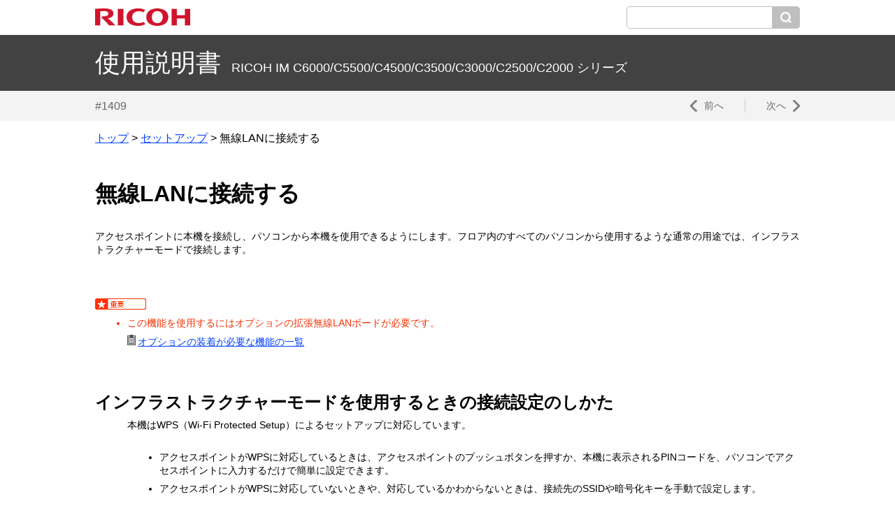

--- FILE ---
content_type: text/html
request_url: https://manuals.ricoh.com/mfp/p_manual/IMC6000JPN/ja/setup/int/wireless.htm
body_size: 5349
content:
<!DOCTYPE html>
<html lang="ja">

<head>
	<meta http-equiv="Content-Type" content="text/html; charset=UTF-8" />
	<meta content="IE=edge" http-equiv="X-UA-Compatible" />
	<meta name="viewport" content="width=device-width, initial-scale=1" />
<!-- Google Tag Manager -->
<script>(function(w,d,s,l,i){w[l]=w[l]||[];w[l].push({'gtm.start':
new Date().getTime(),event:'gtm.js'});var f=d.getElementsByTagName(s)[0],
j=d.createElement(s),dl=l!='dataLayer'?'&l='+l:'';j.async=true;j.src=
'https://www.googletagmanager.com/gtm.js?id='+i+dl;f.parentNode.insertBefore(j,f);
})(window,document,'script','dataLayer','GTM-M3X5GT6');</script>
<!-- End Google Tag Manager -->
<!-- Google Tag Manager -->
<script>(function(w,d,s,l,i){w[l]=w[l]||[];w[l].push({'gtm.start':
new Date().getTime(),event:'gtm.js'});var f=d.getElementsByTagName(s)[0],
j=d.createElement(s),dl=l!='dataLayer'?'&l='+l:'';j.async=true;j.src=
'https://www.googletagmanager.com/gtm.js?id='+i+dl;f.parentNode.insertBefore(j,f);
})(window,document,'script','dataLayer','GTM-5DGPDC');</script>
<!-- End Google Tag Manager -->
	<title>無線LANに接続する | 使用説明書 | RICOH IM C6000, RICOH IM C5500, RICOH IM C4500, RICOH IM C3500, RICOH IM C3000, RICOH IM C2500, RICOH IM C2000</title>
	<link rel="shortcut icon" type="image/x-icon" href="../../web/gen/favicon.ico" />
	<link rel="icon" type="image/png" sizes="32x32" href="../../web/gen/favicon-32x32.png" />
	<link rel="icon" type="image/png" sizes="16x16" href="../../web/gen/favicon-16x16.png" />
	<link rel="apple-touch-icon" sizes="180x180" href="../../web/gen/apple-touch-icon.png" />
	
	<link rel="stylesheet" title="Standard" href="../../web/css/new_styles.css" type="text/css" />
	<link rel="stylesheet" title="Standard" href="../../web/css/new_styles_browser.css" type="text/css" />
	<script src="../js/message.js"></script>
	<script src="../js/types.js"></script>
	<script src="../../booklist/js/book_i.js"></script>
	<script src="../js/cookie.js"></script>
	<script src="../js/loadcss.js"></script>
	<script src="../js/honbun-i.js"></script>
	<script src="../js/polyfill.min.js"></script>
</head>

<body class="p-detail">
<!-- Google Tag Manager (noscript) -->
<noscript><iframe src="https://www.googletagmanager.com/ns.html?id=GTM-M3X5GT6"
height="0" width="0" style="display:none;visibility:hidden"></iframe></noscript>
<!-- End Google Tag Manager (noscript) -->
<!-- Google Tag Manager (noscript) -->
<noscript><iframe src="https://www.googletagmanager.com/ns.html?id=GTM-5DGPDC"
height="0" width="0" style="display:none;visibility:hidden"></iframe></noscript>
<!-- End Google Tag Manager (noscript) -->
<header id="headertable">
	<div class="header-top">
		<a href="https://www.ricoh.co.jp/" class="header-top-logo browserOnly"><img src="../../manual_common_image/lnricoh.png" alt="RICOH" title="リコーのホームページへ"></a>
		<div class="header-top-search"><form id="SearchWordEnter"><label class="headersearchtext header-top-search-input" for="seek" type="text"><input class="headersearchtext" id="seek" title="キーワードを入力してください"></label><a class="linkimage header-top-search-btn" id="SearchWord"><img src="../../web/gen/icon_search.png" title="検索を実行します。" alt="検索"></a></form></div>
	</div>
	<div class="header-title browserOnly">
		<p class="header-title-text"><span class="header-title-text-main">使用説明書</span><span class="header-title-text-series">RICOH IM C6000/C5500/C4500/C3500/C3000/C2500/C2000 シリーズ</span></p>
	</div>
	<nav>
		<div class="navi-panel">
			<p class="navi-panel-id">#1409</p>
			<div class="navi-panel-buttons">
				<a class="navi-panel-prev" title="1つ前の項目に移動します。">前へ</a><a class="navi-panel-next" title="次の項目に移動します。">次へ</a>
			</div>
		</div>
	</nav>
	<div class="header-breadcrumb" id="breadCrumb">
<a href="../../booklist/int/index_book.htm" title="本製品のマニュアル一覧のページに移動します。" class="header-breadcrumb-item link"><span>トップ</span></a><span class="header-breadcrumb-item separator">&gt;</span><a href="./index.htm" title="目次" class="header-breadcrumb-item link">セットアップ</a><span class="header-breadcrumb-item separator">&gt;</span><span class="header-breadcrumb-item current">無線LANに接続する</span></div>

</header>

<section>
	<article id="article">
		<h1>無線LANに接続する</h1>
		<div class="row">
<div class="summary">
<p>アクセスポイントに本機を接続し、パソコンから本機を使用できるようにします。フロア内のすべてのパソコンから使用するような通常の用途では、インフラストラクチャーモードで接続します。</p></div>
</div>
<div class="row">
<div class="important">
<p><img src="../../web/gen/i_imp.gif" alt="重要"></p><ul class="list"><li><p>この機能を使用するにはオプションの拡張無線LANボードが必要です。</p></li><li style="list-style:none;"><p class="ref_page"><a href="../../spec/int/function.htm">オプションの装着が必要な機能の一覧</a></p></li></ul></div>
</div>
<div class="row listterm">
<div class="row">
<p class="term">インフラストラクチャーモードを使用するときの接続設定のしかた</p><div class="listitem">
<p>本機はWPS（Wi-Fi Protected Setup）によるセットアップに対応しています。</p><div class="row">
<ul class="list"><li><p>アクセスポイントがWPSに対応しているときは、アクセスポイントのプッシュボタンを押すか、本機に表示されるPINコードを、パソコンでアクセスポイントに入力するだけで簡単に設定できます。</p></li><li><p>アクセスポイントがWPSに対応していないときや、対応しているかわからないときは、接続先のSSIDや暗号化キーを手動で設定します。</p></li></ul></div>
<p>どちらのやりかたでも、ウィザード形式で設定する方法（導入設定）と、<span>［システム設定］</span>で手動設定する方法があります。アクセスポイントのセキュリティー方式に「WPA2」を使用しているときは、<span>［導入設定］</span>から設定できません。<span>［システム設定］</span>から設定してください。</p></div>
</div>
</div>
<article class="accordion accordion-open" id="0019" data-parent="1409"><h3 class="accordion-title"><a class="accordion-button">インフラストラクチャーモードをウィザード形式で設定する（設定画面のタイプ：標準）</a></h3><div class="accordion-body">
<div class="row">
<p><span>［導入設定］</span>の<span>［ネットワーク設定］</span>から設定します。</p><div class="row">
<div class="procedure">
<div class="row">
<p class="operation"><img src="../../web/int/numb01.gif" alt="1" class="opnumber">ホーム画面で<span>［設定］</span>を押す。</p><div>
<img src="../../setup/image/icon_homescreen_ja_mts012.gif" alt="本体画面のイラスト"></div>
</div>
<div class="row">
<p class="operation"><img src="../../web/int/numb02.gif" alt="2" class="opnumber"><span>［導入時の基本設定］</span><img src="../../manual_common_image/icn_r-arrow.gif" alt=""><span>［導入設定］</span>と押す。</p><div>
<img src="../../setup/image/d0c9pa2801.gif" alt="本体画面のイラスト"></div>
</div>
<div class="row">
<p class="operation"><img src="../../web/int/numb03.gif" alt="3" class="opnumber"><span>［ネットワーク設定］</span>を押す。</p><div>
<img src="../../setup/image/dzb158.gif" alt="本体画面のイラスト"></div>
</div>
<div class="row">
<p class="operation"><img src="../../web/int/numb04.gif" alt="4" class="opnumber"><span>［無線LAN］</span>を選択し、<span>［次へ］</span>を押す。</p><div>
<img src="../../setup/image/dzw197.gif" alt="本体画面のイラスト"></div>
</div>
<div class="row">
<p class="operation"><img src="../../web/int/numb05.gif" alt="5" class="opnumber">接続方法を選択し、<span>［次へ］</span>を押す。</p><p class="supplement"><span>［ネットワークを選択］</span>、<span>［プッシュボタンによる接続］</span>、<span>［PINコードによる接続］</span>から選択します。</p><div class="row listterm">
<div class="row">
<p class="term"><span>［ネットワークを選択］</span>を選択したとき</p><div class="listitem">
<p>アクセスポイントを選択するか、<span>［その他］</span>を押します。</p><p>アクセスポイントを選択するときは、アクセスポイントの一覧から接続先を選択し、鍵マークが付いているときは暗号方式、パスワードを設定します。<span>［その他］</span>を選択したときは、接続先のネットワーク名、暗号方式、パスワードを設定します。</p></div>
</div>
<div class="row">
<p class="term"><span>［プッシュボタンによる接続］</span>を選択したとき</p><div class="listitem">
<p>画面の表示に従い、アクセスポイント（ルーター）のPUSHボタンを押して、ネットワークに接続します。</p></div>
</div>
<div class="row">
<p class="term"><span>［PINコードによる接続］</span>を選択したとき</p><div class="listitem">
<p>画面の表示に従い、アクセスポイント（ルーター）に、本機に表示されたPINコードを登録します。PINコードは、アクセスポイントに接続しているパソコンから入力します。パソコンを使用した入力方法については、アクセスポイントの使用説明書を参照してください。</p></div>
</div>
</div>
</div>
<div class="row">
<p class="operation"><img src="../../web/int/numb06.gif" alt="6" class="opnumber">設定が終わったら<span>［次へ］</span>を押す。</p></div>
<div class="row">
<p class="operation"><img src="../../web/int/numb07.gif" alt="7" class="opnumber">「ダイレクト接続設定」画面で、ダイレクト接続を有効にするかどうかを設定する。</p><div>
<img src="../../setup/image/met3sg-ja002.gif" alt="本体画面のイラスト"></div>
<p class="supplement">ダイレクト接続設定を有効にすると、スマートデバイスから本機に直接接続できるようになります。続けて、必要に応じてUSB接続の設定をします。</p></div>
<div class="row">
<p class="operation"><img src="../../web/int/numb08.gif" alt="8" class="opnumber"><span>［次へ］</span>を押す。</p></div>
<div class="row">
<p class="operation"><img src="../../web/int/numb09.gif" alt="9" class="opnumber">設定が終わったら、<span>［設定を終了する］</span>を押し、<span>［ホーム］</span>（<img src="../../setup/image/home_ch.gif" alt="">）を押す。</p></div>
</div>
</div>
</div>
</div>
</article><article class="accordion accordion-open" id="0020" data-parent="1409"><h3 class="accordion-title"><a class="accordion-button">インフラストラクチャーモードをシステム設定で設定する（設定画面のタイプ：標準）</a></h3><div class="accordion-body">
<div class="row">
<p><span>［システム設定］</span>の<span>［ネットワーク／インターフェース］</span>から設定します。アクセスポイントがWPSに対応していると、アクセスポイントの暗号化キーやセキュリティー方式を指定しなくても設定ができます。</p><div class="row listterm">
<div class="row">
<p class="term">WPSを使用して設定する</p><div class="listitem">
<div class="row">
<div class="procedure">
<div class="row">
<p class="operation"><img src="../../web/int/numb01.gif" alt="1" class="opnumber">ホーム画面で<span>［設定］</span>を押す。</p><div>
<img src="../../setup/image/icon_homescreen_ja_mts012.gif" alt="本体画面のイラスト"></div>
</div>
<div class="row">
<p class="operation"><img src="../../web/int/numb02.gif" alt="2" class="opnumber"><span>［システム設定］</span>を押す。</p><div>
<img src="../../setup/image/d0c9pa7581.gif" alt="本体画面のイラスト"></div>
</div>
<div class="row">
<p class="operation"><img src="../../web/int/numb03.gif" alt="3" class="opnumber"><span>［ネットワーク／インターフェース］</span><img src="../../manual_common_image/icn_r-arrow.gif" alt=""><span>［本体：無線LAN］</span>と押す。</p></div>
<div class="row">
<p class="operation"><img src="../../web/int/numb04.gif" alt="4" class="opnumber"><span>［無線LAN：簡単／ダイレクト接続］</span>を押す。</p><div>
<img src="../../setup/image/d0blpm0009.gif" alt="本体画面のイラスト"></div>
<div class="row listterm">
<div class="row">
<p class="term">WPSボタンで設定する</p><div class="listitem">
<p>アクセスポイントが手の届く場所にあるときは、WPSボタンを使用します。</p><div class="row">
<ol class="number-list"><li><p><span>［プッシュボタンによる接続］</span>の<span>［接続］</span>を押し、2分以内にアクセスポイント（ルーター）のWPSボタンを押す。</p><div>
<img src="../../setup/image/dzb907.gif" alt="アクセスポイントのイラスト"></div>
<p>接続のメッセージが表示されます。</p></li></ol></div>
</div>
</div>
<div class="row">
<p class="term">PINコードで設定する</p><div class="listitem">
<p>アクセスポイントが壁や棚などの高い場所に設置されているときや、WPSボタンを押してもつながらないときは、PINコードを使用します。</p><div class="row">
<ol class="number-list"><li><p>アクセスポイントに接続できるパソコンを用意する。</p></li><li><p>本機の操作部で<span>［Enrolleeによる接続］</span>の<span>［接続］</span>を押す。</p></li><li><p>パソコンでアクセスポイントの管理画面を表示し、本機に表示されたPINコードを入力する。</p><p>接続のメッセージが表示されます。</p><p>パソコンを使用したPINコードの入力方法については、アクセスポイントの使用説明書を参照してください。</p></li></ol></div>
</div>
</div>
</div>
</div>
<div class="row">
<p class="operation"><img src="../../web/int/numb05.gif" alt="5" class="opnumber">設定が終わったら、<span>［ホーム］</span>（<img src="../../setup/image/home_ch.gif" alt="">）を押す。</p></div>
</div>
</div>
</div>
</div>
<div class="row">
<p class="term">手動で設定する</p><div class="listitem">
<p>アクセスポイントに設定されているSSIDと暗号化キー、セキュリティー方式を確認し、以下の手順で設定します。</p><div class="row">
<ul class="list"><li><p>暗号化キーは「ネットワークキー」、「PSK」、「パスフレーズ」などと表記されることもあります。</p></li></ul></div>
<div class="row">
<div class="procedure">
<div class="row">
<p class="operation"><img src="../../web/int/numb01.gif" alt="1" class="opnumber">ホーム画面で<span>［設定］</span>を押す。</p><div>
<img src="../../setup/image/icon_homescreen_ja_mts012.gif" alt="本体画面のイラスト"></div>
</div>
<div class="row">
<p class="operation"><img src="../../web/int/numb02.gif" alt="2" class="opnumber"><span>［システム設定］</span>を押す。</p><div>
<img src="../../setup/image/d0c9pa7581.gif" alt="本体画面のイラスト"></div>
</div>
<div class="row">
<p class="operation"><img src="../../web/int/numb03.gif" alt="3" class="opnumber"><span>［ネットワーク／インターフェース］</span><img src="../../manual_common_image/icn_r-arrow.gif" alt=""><span>［本体：無線LAN］</span><img src="../../manual_common_image/icn_r-arrow.gif" alt=""><span>［インフラストラクチャモード］</span>と押す。</p><div>
<img src="../../setup/image/d0c9pa2807.gif" alt="本体画面のイラスト"></div>
</div>
<div class="row">
<p class="operation"><img src="../../web/int/numb04.gif" alt="4" class="opnumber"><span>［SSID設定］</span>を押す。</p></div>
<div class="row">
<p class="operation"><img src="../../web/int/numb05.gif" alt="5" class="opnumber"><span>［SSID設定］</span>の入力欄を押し、アクセスポイントに設定されているSSIDを入力する。</p><div>
<img src="../../setup/image/d0c9pa7805.gif" alt="本体画面のイラスト"></div>
</div>
<div class="row">
<p class="operation"><img src="../../web/int/numb06.gif" alt="6" class="opnumber"><span>［OK］</span>を押す。</p></div>
<div class="row">
<p class="operation"><img src="../../web/int/numb07.gif" alt="7" class="opnumber"><span>［セキュリティー方式選択］</span>を押す。</p></div>
<div class="row">
<p class="operation"><img src="../../web/int/numb08.gif" alt="8" class="opnumber">アクセスポイントに設定されているセキュリティー方式を選択する。</p><div>
<img src="../../setup/image/d0c9pa7806.gif" alt="本体画面のイラスト"></div>
<div class="row">
<ul class="list"><li><p><span>［WEP］</span>を選択したときは、アクセスポイントに設定されている暗号化キーを入力します。</p></li><li><p><span>［WPA2］</span>を選択したときは、アクセスポイントに設定されている認証方式（<span>［WPA2-PSK］</span>または<span>［WPA2］</span>）を選択し、暗号化キーを入力します。</p></li></ul></div>
</div>
<div class="row">
<p class="operation"><img src="../../web/int/numb09.gif" alt="9" class="opnumber"><span>［OK］</span>を押す。</p></div>
<div class="row">
<p class="operation"><img src="../../web/int/numb10.gif" alt="10" class="opnumber"><span>［電波状態］</span>を押し、接続状態を確認する。</p><div>
<img src="../../setup/image/d0blpm0010.gif" alt="本体画面のイラスト"></div>
</div>
<div class="row">
<p class="operation"><img src="../../web/int/numb11.gif" alt="11" class="opnumber">設定が終わったら、<span>［ホーム］</span>（<img src="../../setup/image/home_ch.gif" alt="">）を押す。</p></div>
</div>
</div>
</div>
</div>
</div>
</div>
</div>
</article><article class="accordion accordion-open" id="0021" data-parent="1409"><h3 class="accordion-title"><a class="accordion-button">アドホックモードを使用する（設定画面のタイプ：標準）</a></h3><div class="accordion-body">
<div class="row">
<p>アクセスポイントを経由しないでパソコンと1対1で接続するときは、<span>［システム設定］</span>の<span>［ネットワーク／インターフェース］</span>でアドホックモードを設定します。</p><div class="row">
<div class="procedure">
<div class="row">
<p class="operation"><img src="../../web/int/numb01.gif" alt="1" class="opnumber">ホーム画面で<span>［設定］</span>を押す。</p><div>
<img src="../../setup/image/icon_homescreen_ja_mts012.gif" alt="本体画面のイラスト"></div>
</div>
<div class="row">
<p class="operation"><img src="../../web/int/numb02.gif" alt="2" class="opnumber"><span>［システム設定］</span>を押す。</p><div>
<img src="../../setup/image/d0c9pa7581.gif" alt="本体画面のイラスト"></div>
</div>
<div class="row">
<p class="operation"><img src="../../web/int/numb03.gif" alt="3" class="opnumber"><span>［ネットワーク／インターフェース］</span><img src="../../manual_common_image/icn_r-arrow.gif" alt=""><span>［本体：無線LAN］</span><img src="../../manual_common_image/icn_r-arrow.gif" alt=""><span>［インフラストラクチャモード］</span>と押す。</p><div>
<img src="../../setup/image/d0c9pa2807.gif" alt="本体画面のイラスト"></div>
</div>
<div class="row">
<p class="operation"><img src="../../web/int/numb04.gif" alt="4" class="opnumber"><span>［SSID設定］</span>を押す。</p></div>
<div class="row">
<p class="operation"><img src="../../web/int/numb05.gif" alt="5" class="opnumber"><span>［SSID設定］</span>の入力欄を押し、SSIDを入力する。</p><div>
<img src="../../setup/image/d0c9pa7805.gif" alt="本体画面のイラスト"></div>
<p class="supplement">ここで入力したSSIDがパソコンに表示されます。</p></div>
<div class="row">
<p class="operation"><img src="../../web/int/numb06.gif" alt="6" class="opnumber"><span>［OK］</span>を押す。</p></div>
<div class="row">
<p class="operation"><img src="../../web/int/numb07.gif" alt="7" class="opnumber"><span>［セキュリティー方式選択］</span>を押す。</p></div>
<div class="row">
<p class="operation"><img src="../../web/int/numb08.gif" alt="8" class="opnumber"><span>［WEP］</span>を選択して暗号化キーを入力する。</p><div>
<img src="../../setup/image/d0c9pa7806.gif" alt="本体画面のイラスト"></div>
</div>
<div class="row">
<p class="operation"><img src="../../web/int/numb09.gif" alt="9" class="opnumber"><span>［OK］</span>を押す。</p></div>
<div class="row">
<p class="operation"><img src="../../web/int/numb10.gif" alt="10" class="opnumber">［<img src="../../manual_common_image/char_ric93.gif" alt="" class="charcter">］を押してから<span>［通信モード］</span>を押す。</p></div>
<div class="row">
<p class="operation"><img src="../../web/int/numb11.gif" alt="11" class="opnumber"><span>［通信モード］</span>で<span>［802.11アドホックモード］</span>を選択する。</p><div>
<img src="../../setup/image/d0c9pa2809.gif" alt="本体画面のイラスト"></div>
</div>
<div class="row">
<p class="operation"><img src="../../web/int/numb12.gif" alt="12" class="opnumber"><span>［OK］</span>を押す。</p></div>
<div class="row">
<p class="operation"><img src="../../web/int/numb13.gif" alt="13" class="opnumber"><span>［802.11アドホックモード］</span>を押す。</p></div>
<div class="row">
<p class="operation"><img src="../../web/int/numb14.gif" alt="14" class="opnumber"><span>［アドホックチャンネル］</span>を押す。</p><div>
<img src="../../setup/image/d0c9pa2810.gif" alt="本体画面のイラスト"></div>
</div>
<div class="row">
<p class="operation"><img src="../../web/int/numb15.gif" alt="15" class="opnumber">パソコンが対応している無線LANの規格に合わせて、チャンネルを選択する。</p><div>
<img src="../../setup/image/d0c9pa2811.gif" alt="本体画面のイラスト"></div>
<div class="row">
<ul class="list"><li><p>IEEE 802.11 b（2.4GHz）を使用するとき</p><p>1、2、3、4、5、6、7、8、9、10、11</p></li><li><p>IEEE 802.11a（5GHz）を使用するとき</p><p>36、40、44、48</p></li></ul></div>
<p class="supplement">うまくつながらないときや速度が極端に遅いときは、チャンネルを変更して試してください。</p></div>
<div class="row">
<p class="operation"><img src="../../web/int/numb16.gif" alt="16" class="opnumber"><span>［OK］</span><img src="../../manual_common_image/icn_r-arrow.gif" alt=""><span>［OK］</span>と押す。</p></div>
<div class="row">
<p class="operation"><img src="../../web/int/numb17.gif" alt="17" class="opnumber">設定が終わったら、<span>［ホーム］</span>（<img src="../../setup/image/home_ch.gif" alt="">）を押す。</p></div>
</div>
</div>
</div>
</div>
</article><article class="accordion accordion-open" id="0022" data-parent="1409"><h3 class="accordion-title"><a class="accordion-button">インフラストラクチャーモードをウィザード形式で設定する（設定画面のタイプ：従来）</a></h3><div class="accordion-body">
<div class="row">
<p><span>［導入設定］</span>の<span>［ネットワーク設定］</span>から設定します。</p><div class="row">
<div class="procedure">
<div class="row">
<p class="operation"><img src="../../web/int/numb01.gif" alt="1" class="opnumber">ホーム画面で<span>［設定］</span>を押す。</p><div>
<img src="../../setup/image/icon_homescreen_ja_mts012.gif" alt="本体画面のイラスト"></div>
</div>
<div class="row">
<p class="operation"><img src="../../web/int/numb02.gif" alt="2" class="opnumber"><span>［導入時の基本設定］</span><img src="../../manual_common_image/icn_r-arrow.gif" alt=""><span>［導入設定］</span>と押す。</p><div>
<img src="../../setup/image/dzb157.gif" alt="本体画面のイラスト"></div>
</div>
<div class="row">
<p class="operation"><img src="../../web/int/numb03.gif" alt="3" class="opnumber"><span>［ネットワーク設定］</span>を押す。</p><div>
<img src="../../setup/image/dzb158.gif" alt="本体画面のイラスト"></div>
</div>
<div class="row">
<p class="operation"><img src="../../web/int/numb04.gif" alt="4" class="opnumber"><span>［無線LAN］</span>を選択し、<span>［次へ］</span>を押す。</p><div>
<img src="../../setup/image/dzw197.gif" alt="本体画面のイラスト"></div>
</div>
<div class="row">
<p class="operation"><img src="../../web/int/numb05.gif" alt="5" class="opnumber">接続方法を選択する。</p><p class="supplement"><span>［ネットワークを選択］</span>、<span>［PUSHボタンによる接続］</span>、<span>［PINコードによる接続］</span>から選択します。</p><div class="row listterm">
<div class="row">
<p class="term"><span>［ネットワークを選択］</span>を選択したとき</p><div class="listitem">
<p>アクセスポイントを選択するか、<span>［その他］</span>を押します。</p><p>アクセスポイントを選択したときは、アクセスポイントの一覧から接続先を選択し、鍵マークが付いているときはセキュリティー方式、パスワードを設定します。<span>［その他］</span>を選択したときは、接続先のネットワーク名、セキュリティー方式、パスワードを設定します。</p></div>
</div>
<div class="row">
<p class="term"><span>［PUSHボタンによる接続］</span>を選択したとき</p><div class="listitem">
<p>画面の表示に従い、アクセスポイント（ルーター）のPUSHボタンを押して、ネットワークに接続します。</p></div>
</div>
<div class="row">
<p class="term"><span>［PINコードによる接続］</span>を選択したとき</p><div class="listitem">
<p>画面の表示に従い、アクセスポイント（ルーター）に、本機に表示されたPINコードを登録します。PINコードは、アクセスポイントに接続しているパソコンから入力します。パソコンを使用した入力方法については、アクセスポイントの使用説明書を参照してください。</p></div>
</div>
</div>
</div>
<div class="row">
<p class="operation"><img src="../../web/int/numb06.gif" alt="6" class="opnumber">設定が終わったら<span>［次へ］</span>を押す。</p></div>
<div class="row">
<p class="operation"><img src="../../web/int/numb07.gif" alt="7" class="opnumber">「ダイレクト接続設定」画面で、ダイレクト接続を有効にするかどうかを設定する。</p><div>
<img src="../../setup/image/met3sg-ja002.gif" alt="本体画面のイラスト"></div>
<p class="supplement">ダイレクト接続設定を有効にすると、スマートデバイスから本機に直接接続できるようになります。続けて、必要に応じてUSB接続の設定をします。</p></div>
<div class="row">
<p class="operation"><img src="../../web/int/numb08.gif" alt="8" class="opnumber"><span>［次へ］</span>を押す。</p></div>
<div class="row">
<p class="operation"><img src="../../web/int/numb09.gif" alt="9" class="opnumber">設定が終わったら、<span>［ホーム］</span>（<img src="../../setup/image/home_ch.gif" alt="本体画面のイラスト">）を押す。</p></div>
</div>
</div>
</div>
</div>
</article><article class="accordion accordion-open" id="0023" data-parent="1409"><h3 class="accordion-title"><a class="accordion-button">インフラストラクチャーモードをシステム設定で設定する（設定画面のタイプ：従来）</a></h3><div class="accordion-body">
<div class="row">
<p><span>［システム設定］</span>の<span>［インターフェース設定］</span>タブから設定します。アクセスポイントがWPSに対応していると、アクセスポイントの暗号化キーやセキュリティー方式を指定しなくても設定ができます。</p><div class="row listterm">
<div class="row">
<p class="term">WPSを使用して設定する</p><div class="listitem">
<div class="row">
<div class="procedure">
<div class="row">
<p class="operation"><img src="../../web/int/numb01.gif" alt="1" class="opnumber">ホーム画面で<span>［設定］</span>を押す。</p><div>
<img src="../../setup/image/icon_homescreen_ja_mts012.gif" alt="本体画面のイラスト"></div>
</div>
<div class="row">
<p class="operation"><img src="../../web/int/numb02.gif" alt="2" class="opnumber"><span>［本体機能設定］</span>を押す。</p></div>
<div class="row">
<p class="operation"><img src="../../web/int/numb03.gif" alt="3" class="opnumber"><span>［システム設定］</span><img src="../../manual_common_image/icn_r-arrow.gif" alt=""><span>［インターフェース設定］</span>タブ <img src="../../manual_common_image/icn_r-arrow.gif" alt=""><span>［無線LAN］</span>と押す。</p></div>
<div class="row">
<p class="operation"><img src="../../web/int/numb04.gif" alt="4" class="opnumber"><span>［無線LAN：簡単／ダイレクト接続］</span>を押す。</p><div>
<img src="../../setup/image/dzb900.gif" alt="本体画面のイラスト"></div>
<div class="row listterm">
<div class="row">
<p class="term">WPSボタンで設定する</p><div class="listitem">
<p>アクセスポイントが手の届く場所にあるときは、WPSボタンを使用します。</p><div class="row">
<ol class="number-list"><li><p><span>［プッシュボタンによる接続］</span>を押す。</p></li><li><p><span>［接続］</span>を押し、2分以内にアクセスポイント（ルーター）のWPSボタンを押す。</p><div>
<img src="../../setup/image/dzb907.gif" alt="アクセスポイントのイラスト"></div>
<p>接続のメッセージが表示されます。</p></li></ol></div>
</div>
</div>
<div class="row">
<p class="term">PINコードで設定する</p><div class="listitem">
<p>アクセスポイントが壁や棚などの高い場所に設置されているときや、WPSボタンを押してもつながらないときは、PINコードを使用します。</p><div class="row">
<ol class="number-list"><li><p>アクセスポイントに接続できるパソコンを用意する。</p></li><li><p>本機の操作部で<span>［Enrolleeによる接続］</span><img src="../../manual_common_image/icn_r-arrow.gif" alt=""><span>［接続］</span>と押す。</p></li><li><p>パソコンでアクセスポイントの管理画面を表示し、本機に表示されたPINコードを入力する。</p><p>接続のメッセージが表示されます。</p><p>パソコンを使用したPINコードの入力方法については、アクセスポイントの使用説明書を参照してください。</p></li></ol></div>
</div>
</div>
</div>
</div>
<div class="row">
<p class="operation"><img src="../../web/int/numb05.gif" alt="5" class="opnumber">設定が終わったら、<span>［ホーム］</span>（<img src="../../setup/image/home_ch.gif" alt="本体画面のイラスト">）を押す。</p></div>
</div>
</div>
</div>
</div>
<div class="row">
<p class="term">手動で設定する</p><div class="listitem">
<p>アクセスポイントに設定されているSSIDと暗号化キー、セキュリティー方式を確認し、以下の手順で設定します。</p><div class="row">
<ul class="list"><li><p>暗号化キーは「ネットワークキー」、「PSK」、「パスフレーズ」などと表記されることもあります。</p></li></ul></div>
<div class="row">
<div class="procedure">
<div class="row">
<p class="operation"><img src="../../web/int/numb01.gif" alt="1" class="opnumber">ホーム画面で<span>［設定］</span>を押す。</p><div>
<img src="../../setup/image/icon_homescreen_ja_mts012.gif" alt="本体画面のイラスト"></div>
</div>
<div class="row">
<p class="operation"><img src="../../web/int/numb02.gif" alt="2" class="opnumber"><span>［本体機能設定］</span>を押す。</p></div>
<div class="row">
<p class="operation"><img src="../../web/int/numb03.gif" alt="3" class="opnumber"><span>［システム設定］</span><img src="../../manual_common_image/icn_r-arrow.gif" alt=""><span>［インターフェース設定］</span>タブ <img src="../../manual_common_image/icn_r-arrow.gif" alt=""><span>［無線LAN］</span>と押す。</p></div>
<div class="row">
<p class="operation"><img src="../../web/int/numb04.gif" alt="4" class="opnumber"><span>［SSID設定］</span>を押し、アクセスポイントに設定されているSSIDを入力する。</p><div>
<img src="../../setup/image/dzb903.gif" alt="本体画面のイラスト"></div>
</div>
<div class="row">
<p class="operation"><img src="../../web/int/numb05.gif" alt="5" class="opnumber"><span>［セキュリティー方式選択］</span>を押し、アクセスポイントに設定されているセキュリティー方式を選択する。</p><div>
<img src="../../setup/image/met3sgja-011.gif" alt="本体画面のイラスト"></div>
<div class="row">
<ul class="list"><li><p><span>［WEP］</span>を選択したときは、アクセスポイントに設定されている暗号化キーを入力します。</p></li><li><p><span>［WPA2］</span>を選択したときは、アクセスポイントに設定されている認証方式（<span>［WPA2-PSK］</span>または<span>［WPA2］</span>）を選択し、暗号化キーを入力します。</p></li></ul></div>
</div>
<div class="row">
<p class="operation"><img src="../../web/int/numb06.gif" alt="6" class="opnumber"><span>［電波状態］</span>を押し、接続状態を確認する。</p><div>
<img src="../../setup/image/dzb904.gif" alt="本体画面のイラスト"></div>
</div>
<div class="row">
<p class="operation"><img src="../../web/int/numb07.gif" alt="7" class="opnumber">設定が終わったら、<span>［ホーム］</span>（<img src="../../setup/image/home_ch.gif" alt="本体画面のイラスト">）を押す。</p></div>
</div>
</div>
</div>
</div>
</div>
</div>
</div>
</article><article class="accordion accordion-open" id="0024" data-parent="1409"><h3 class="accordion-title"><a class="accordion-button">アドホックモードを使用する（設定画面のタイプ：従来）</a></h3><div class="accordion-body">
<div class="row">
<p>アクセスポイントを経由しないでパソコンと1対1で接続するときは、<span>［システム設定］</span>の<span>［インターフェース設定］</span>タブでアドホックモードを設定します。</p><div class="row">
<div class="procedure">
<div class="row">
<p class="operation"><img src="../../web/int/numb01.gif" alt="1" class="opnumber">ホーム画面で<span>［設定］</span>を押す。</p><div>
<img src="../../setup/image/icon_homescreen_ja_mts012.gif" alt="本体画面のイラスト"></div>
</div>
<div class="row">
<p class="operation"><img src="../../web/int/numb02.gif" alt="2" class="opnumber"><span>［本体機能設定］</span>を押す。</p></div>
<div class="row">
<p class="operation"><img src="../../web/int/numb03.gif" alt="3" class="opnumber"><span>［システム設定］</span><img src="../../manual_common_image/icn_r-arrow.gif" alt=""><span>［インターフェース設定］</span>タブ <img src="../../manual_common_image/icn_r-arrow.gif" alt=""><span>［無線LAN］</span>と押す。</p></div>
<div class="row">
<p class="operation"><img src="../../web/int/numb04.gif" alt="4" class="opnumber"><span>［通信モード］</span>を押し、<span>［802.11 アドホックモード］</span>を押す。</p><div>
<img src="../../setup/image/dzb905.gif" alt="本体画面のイラスト"></div>
</div>
<div class="row">
<p class="operation"><img src="../../web/int/numb05.gif" alt="5" class="opnumber"><span>［設定］</span>を押す。</p></div>
<div class="row">
<p class="operation"><img src="../../web/int/numb06.gif" alt="6" class="opnumber"><span>［SSID設定］</span>を押し、SSIDを入力する。</p><div>
<img src="../../setup/image/dzb906.gif" alt="本体画面のイラスト"></div>
<p class="supplement">ここで入力したSSIDがパソコンに表示されます。</p></div>
<div class="row">
<p class="operation"><img src="../../web/int/numb07.gif" alt="7" class="opnumber"><span>［アドホックチャンネル］</span>を押し、使用するチャンネルを選択する。</p><p class="supplement">パソコンが対応している無線LANの規格に合わせて、チャンネルを選択します。</p><div class="row">
<ul class="list"><li><p>IEEE 802.11 b（2.4GHz）を使用するとき</p><p>1、2、3、4、5、6、7、8、9、10、11</p></li><li><p>IEEE 802.11a（5GHz）を使用するとき</p><p>36、40、44、48</p></li></ul></div>
<p class="supplement">うまくつながらないときや速度が極端に遅いときは、チャンネルを変更して試してください。</p></div>
<div class="row">
<p class="operation"><img src="../../web/int/numb08.gif" alt="8" class="opnumber"><span>［セキュリティー方式選択］</span>を押し、セキュリティー方式で<span>［WEP］</span>を選択して暗号化キーを入力する。</p></div>
<div class="row">
<p class="operation"><img src="../../web/int/numb09.gif" alt="9" class="opnumber"><span>［電波状態］</span>を押し、接続状態を確認する。</p><div>
<img src="../../setup/image/dzb904.gif" alt="本体画面のイラスト"></div>
</div>
<div class="row">
<p class="operation"><img src="../../web/int/numb10.gif" alt="10" class="opnumber">設定が終わったら、<span>［ホーム］</span>（<img src="../../setup/image/home_ch.gif" alt="本体画面のイラスト">）を押す。</p></div>
</div>
</div>
</div>
</div>
</article>
		
	</article>
</section>

<footer>
	<div class="footer-content">
		<div class="footer-content-breadcrumb" id="footer_breadCrumb">
<a href="../../booklist/int/index_book.htm" title="本製品のマニュアル一覧のページに移動します。" class="footer-content-breadcrumb-item link"><span>トップ</span></a><span class="footer-content-breadcrumb-item separator">&gt;</span><a href="./index.htm" title="目次" class="footer-content-breadcrumb-item link">セットアップ</a><span class="footer-content-breadcrumb-item separator">&gt;</span><span class="footer-content-breadcrumb-item current">無線LANに接続する</span></div>

		<div class="footer-content-link">
<a href="../../booklist/int/help.htm">使用説明書の使いかた</a></div>

		<div class="footer-content-anchor browserOnly">
<a href="#headertable">ページトップへ</a></div>

		<p class="footer-content-copy">Copyright &copy; 2018-2024 Ricoh Co., Ltd. All rights reserved.</p>
	</div>
	<a href="#headertable" class="footer-content-anchor-cheetah cheetahOnly">ページトップへ</a>
</footer>
<script src="../js/new_modules.js"></script>
<script src="../../booklist/js/searchindex_m.js"></script>
</body>

</html>


--- FILE ---
content_type: text/css
request_url: https://manuals.ricoh.com/mfp/p_manual/IMC6000JPN/ja/web/css/new_styles.css
body_size: 8494
content:
@charset "UTF-8";
@-webkit-keyframes fade-in {
  0% {
    display: none;
    opacity: 0;
  }
  1% {
    display: block;
    opacity: 0;
  }
  100% {
    display: block;
    opacity: 1;
  }
}
@keyframes fade-in {
  0% {
    display: none;
    opacity: 0;
  }
  1% {
    display: block;
    opacity: 0;
  }
  100% {
    display: block;
    opacity: 1;
  }
}

/*===============================
  Util
================================*/
.browserOnly, .cheetahOnly {
  display: none;
}

/* sanitize.css v3.3.0 | CC0 1.0 Public Domain | github.com/10up/sanitize.css */
/*
 * Normalization
 */
abbr[title] {
  text-decoration: underline;
  -webkit-text-decoration: underline dotted;
          text-decoration: underline dotted;
}

audio:not([controls]) {
  display: none;
}

b,
strong {
  font-weight: bolder;
}

button {
  -webkit-appearance: button;
  overflow: visible;
}

button::-moz-focus-inner,
input::-moz-focus-inner {
  border: 0;
  padding: 0;
}

button:-moz-focusring,
input:-moz-focusring {
  outline: 1px dotted ButtonText;
}

button,
select {
  text-transform: none;
}

details {
  display: block;
}

hr {
  overflow: visible;
}

html {
  overflow-y: scroll;
  -webkit-text-size-adjust: 100%;
}

input {
  -webkit-border-radius: 0;
}

input[type="button"], input[type="reset"], input[type="submit"] {
  -webkit-appearance: button;
}

input[type="number"] {
  width: auto;
}

input[type="search"] {
  -webkit-appearance: textfield;
}

input[type="search"]::-webkit-search-cancel-button, input[type="search"]::-webkit-search-decoration {
  -webkit-appearance: none;
}

main {
  display: block;
}

pre {
  overflow: auto;
}

progress {
  display: inline-block;
}

summary {
  display: block;
}

svg:not(:root) {
  overflow: hidden;
}

template {
  display: none;
}

textarea {
  overflow: auto;
}

[hidden] {
  display: none;
}

/*
 * Universal inheritance
 */
*,
::before,
::after {
  -webkit-box-sizing: inherit;
          box-sizing: inherit;
}

* {
  font-size: inherit;
  line-height: inherit;
}

::before,
::after {
  text-decoration: inherit;
  vertical-align: inherit;
}

button,
input,
select,
textarea {
  font-family: inherit;
  font-style: inherit;
  font-weight: inherit;
}

/*
 * Opinionated defaults
 */
* {
  margin: 0;
  padding: 0;
}

*,
::before,
::after {
  border-style: solid;
  border-width: 0;
}

a,
area,
button,
input,
label,
select,
textarea,
[tabindex] {
  -ms-touch-action: manipulation;
      touch-action: manipulation;
}

select {
  -moz-appearance: none;
  -webkit-appearance: none;
}

select::-ms-expand {
  display: none;
}

select::-ms-value {
  color: currentColor;
}

svg {
  fill: currentColor;
}

[aria-busy="true"] {
  cursor: progress;
}

[aria-controls] {
  cursor: pointer;
}

[aria-disabled] {
  cursor: default;
}

[hidden][aria-hidden="false"] {
  clip: rect(0 0 0 0);
  display: inherit;
  position: absolute;
}

[hidden][aria-hidden="false"]:focus {
  clip: auto;
}

/*
 * Configurable defaults
 */
* {
  background-repeat: no-repeat;
}

:root {
  background-color: #ffffff;
  -webkit-box-sizing: border-box;
          box-sizing: border-box;
  color: #000000;
  cursor: default;
  font: 100%/1.5 sans-serif;
}

a {
  text-decoration: none;
}

audio,
canvas,
iframe,
img,
svg,
video {
  vertical-align: middle;
}

video {
	width:100%;
	height:100%;
	background-color:black;
}

button,
input,
select,
textarea {
  background-color: transparent;
  color: inherit;
}

button,
[type="button"],
[type="date"],
[type="datetime"],
[type="datetime-local"],
[type="email"],
[type="month"],
[type="number"],
[type="password"],
[type="reset"],
[type="search"],
[type="submit"],
[type="tel"],
[type="text"],
[type="time"],
[type="url"],
[type="week"],
select,
textarea {
  min-height: 1.5em;
  max-width: 100%;
}

code,
kbd,
pre,
samp {
  font-family: monospace, monospace;
}

nav ol,
nav ul {
  list-style: none;
}

small {
  font-size: 75%;
}

table {
  border-collapse: collapse;
  border-spacing: 0;
}

textarea {
  resize: vertical;
}

:root {
  font-size: 62.5%;
}

body {
  color: #000;
  font-size: 1.4rem;
  font-family: -apple-system, BlinkMacSystemFont, "Helvetica Neue", Helvetica, Arial, Verdana, sans-serif;
  line-height: 1.4;
  position: relative;
}

html[lang="ja"] body{
  font-family: -apple-system, BlinkMacSystemFont, "ヒラギノ角ゴ Pro W3", "Hiragino Kaku Gothic Pro", "メイリオ", Meiryo, "ＭＳ Ｐゴシック", "MS PGothic", "Helvetica Neue", Helvetica, Arial, Verdana, sans-serif;
}

a {
  color: inherit;
  text-decoration: inherit;
}

img {
  max-width: 100%;
  height: auto;
  vertical-align: middle;
}

p img {
  vertical-align: middle;
}

h1, h2, h3, h4, h5, h6 {
  font-weight: normal;
}

ul,
ol {
  list-style: none;
}

::-webkit-input-placeholder {
  line-height: normal;
}

/*===============================
  カラム
================================*/
.row {
  padding: 30px 0;
}

.row .row {
  padding: 20px 0;
}

.row > .row:first-child {
  padding-top: 0;
}

.row > .row:last-child {
  padding-bottom: 0;
}

.row * + * {
  margin-top: 0.5em;
}

.row #vbox * + * {
  margin-top: 0em;
}

* + li {
  margin-top: 0.5em;
}

.pagenavi > li{
  margin-top: 0;
}

* + p {
  margin-top: 0.5em;
}
table .row{
	padding: 0 !important;
}
.row * + img {
  margin-top: 0;
}
.accordion-number {
  margin-top: 0;
}
.accordion {
  margin-top: 15px;
}

/*===============================
  テキスト
================================*/
h1 {
  font-size: 32px;
  font-weight: bold;
}

h1 + * {
	padding-top: 30px;
}

@media screen and (min-width: 768px) {
  nav + article h1 {
    padding-right: 220px;
  }
}

@media screen and (max-width: 767px) {
  h1 {
    font-size: 28px;
  }
}

h2 {
  font-size: 24px;
  font-weight: bold;
}

h3 {
  font-size: 18px;
  font-weight: bold;
}

p {
  font-size: 14px;
}

.title {
  font-size: 18px;
  font-weight: bold;
}

a {
  color: #0041ff;
  text-decoration: underline;
}

a:hover {
  text-decoration: none;
}

#breadCrumb a:not([class]){
	text-decoration:none;
}

.annotation {
  font-size: 12px;
  margin-top: 0.5em;
}

.annotation + .annotation {
  margin-top: 0;
}

sup {
  font-size: 80%;
  position:relative;
  top:-0.1em;
}

sub {
  font-size: 80%;
  position:relative;
  top:+0.1em;
}

em {
  font-weight: bold;
  font-style: normal;
}

/*===============================
  リスト
================================*/
.list {
  list-style-type: disc;
  padding-left: 3.3em;
}

.list .ls-n {
  list-style: none;
}

.list .list-itemLink {
  list-style-type: none;
}

.list .list-itemLink a > img {
  margin-right: 5px;
  vertical-align: middle;
}

.list .list-itemLink a > span {
  vertical-align: middle;
}

.number-list {
  counter-reset: number;
}

.number-list > li {
  padding-left: 3.3em;
  position: relative;
}

.number-list > li > *:first-child {
  line-height: 25px;
}

.number-list > li:before {
  counter-increment: number;
  font-size: 18px;
  content: counter(number) ".";
  display: block;
  position: absolute;
  top: 0;
  left: 0;
  width: 36px;
  text-align: right;
  font-weight: bold;
}

.number-list .term {
  font-size: 18px;
  font-weight: bold;
}

.number-list .ls-n {
  list-style: none;
}

.listterm .term {
  padding-left: 0;
  font-size: 24px;
  font-weight: bold;
}

table .listterm .term,
.procedure .listterm .term {
  font-size: 18px;
}

.listterm .listitem {
  padding-left: 3.3em;
}

.procedure .title {
  font-size: 18px;
  font-weight: bold;
}

.procedure .title + .row {
  margin-top: 15px;
  padding-top: 0;
}

.procedure .operation {
  font-size: 18px;
  font-weight: bold;
  line-height: 26px;
  padding-left: 25px;
  position: relative;
}

.procedure .operation > .opnumber {
  position: absolute;
  left: 0;
  top: 5px;
}
.opnumber {
	width:25px;
	height:16px;
}

/*===============================
  テーブル
================================*/
table {
  width: 100%;
  text-align: left;
  vertical-align: middle;
}

table th {
  background: #c9c9c9;
  border: 1px solid #a0a0a0;
  padding: 15px;
  text-align: center;
  vertical-align: middle;
}

table td {
  border: 1px solid #a0a0a0;
  padding: 10px 15px;
}

table .defaultvaluecell {
  background: #c9c9c9;
  vertical-align: middle;
  font-weight: bold;
}

table caption {
  font-size: 18px;
  text-align: left;
  font-weight: bold;
}

.screen table {
  width: auto;
}

.screen table th,
.screen table td {
  border-width: 3px;
}

/*===============================
  トラブルシューティング
================================*/
.troubleshooting > .title {
  font-size: 18px;
  font-weight: bold;
}

.troubleshooting > .problem {
  margin-top: 20px;
}

.troubleshooting > .problem p {
  font-size: 18px;
  font-weight: bold;
  border-left: 5px solid #d31d3e;
  padding-left: 10px;
}

body.intro .troubleshooting > .problem p {
  border-color: #f8bf56;
}

body.operation .troubleshooting > .problem p {
  border-color: #4bbdcd;
}

body.maintenance .troubleshooting > .problem p {
  border-color: #b7d24e;
}

body.setup .troubleshooting > .problem p {
  border-color: #ee9193;
}

/*===============================
  アコーディオン
================================*/
.accordion-title {
  border: 1px solid #c9c9c9;
  border-radius: 4px;
  overflow: hidden;
}

.accordion-number {
  position:relative;
  height:0px;
  text-align:right;
  margin-right:50px;
  top:-30px;
  font-size:16px;
  font-weight:normal;
  z-index:0;
  color:#999999;
}

.accordion-title > a {
  display: block;
  color: inherit;
  text-decoration: none;
  padding: 8px 60px 8px 20px;
  position: relative;
  -webkit-transition: opacity 0.3s;
  transition: opacity 0.3s;
  z-index:1;
}

.accordion-title > a:hover {
  opacity: 0.5;
}

.accordion-title > a:after {
  content: '';
  display: block;
  width: 20px;
  height: 20px;
  position: absolute;
  top: 0;
  bottom: 0;
  right: 20px;
  margin: auto;
  background-image: url("../../web/gen/icon_link_l.png");
  background-repeat: no-repeat;
  background-size: 20px 20px;
  background-position: 0 0;
}

.accordion-title > a.accordion-button:after {
  background-image: url("../../web/gen/icon_open.png");
}

.accordion-body {
  display: none;
  opacity: 0;
  border: 1px solid #c9c9c9;
  border-top-width: 0;
  border-radius: 0 0 4px 4px;
  padding: 15px 30px;
  margin-top: 0;
}

@media screen and (max-width: 767px) {
  .accordion-body {
    padding: 15px;
  }
}

.accordion-open .accordion-title {
  border-radius: 4px 4px 0 0;
}

.accordion-open .accordion-title > a.accordion-button {
  background: #f3f3f3;
}

.accordion-open .accordion-title > a.accordion-button:after {
  background-image: url("../../web/gen/icon_close.png");
}

a.accordion-button:hover{
  cursor:pointer;
}

.accordion-open .accordion-body {
  display: block;
  opacity: 1;
  -webkit-animation: fade-in 0.3s linear both;
          animation: fade-in 0.3s linear both;
}

/*===============================
  モジュール
================================*/
/* 操作の前に */
.beforehand > p:first-child {
  font-size: 0;
  margin-bottom: 10px;
}

/* 参照 */
.reference > p:first-child {
  font-size: 0;
  margin-bottom: 10px;
}

/* 重要 */
.important {
  color: #f43306;
}

.important > p:first-child {
  font-size: 0;
  margin-bottom: 10px;
}

/* 制限 */
.limitation > p:first-child {
  font-size: 0;
  margin-bottom: 10px;
}

/* 補足 */
.note > p:first-child {
  font-size: 0;
  margin-bottom: 10px;
}

/* 注意 */
.caution > p:first-child {
  font-size: 0;
  margin-bottom: 10px;
}

/* 危険 */
.danger > p:first-child {
  font-size: 0;
  margin-bottom: 10px;
}

/* 警告 */
.warning > p:first-child {
  font-size: 0;
  margin-bottom: 10px;
}

.caution,
.danger,
.warning {
  overflow: hidden;
}

.caution-image,
.danger-image,
.warning-image {
  float: left;
  width: 72px;
}

.caution-image img,
.danger-image img,
.warning-image img {
  max-width: 100%;
}

.caution-image + .list,
.danger-image + .list,
.warning-image + .list {
  float: left;
  width: calc(100% - 72px);
}

.caution + .caution,
.danger + .danger,
.warning + .warning {
	margin-top:20px;
}

/*===============================
  Header
================================*/
@media screen and (min-width: 768px) {
  header {
    margin-bottom: 32px;
    overflow: hidden;
  }
  .header-top {
    width: 100%;
    max-width: 1024px;
    height: 50px;
    margin: 0 auto;
    padding: 9px 8px 10px;
  }
  .header-top:before, .header-top:after {
    display: table;
    content: ' ';
  }
  .header-top:after {
    clear: both;
  }
  .header-top-logo {
    display: block;
    width: 136px;
    height: 31px;
    float: left;
    padding: 3px 0;
  }
  .header-top-logo > img {
    display: block;
    width: 100%;
  }
  .header-top-search {
    width: 248px;
    height: 32px;
    position: relative;
    float: right;
  }
  .header-top-search > form {
    display: block;
    width: 100%;
    height: 100%;
  }
  .header-top-search-input {
    display: block;
    width: 100%;
    height: 100%;
  }
  .header-top-search-input > input {
    display: block;
    width: 100%;
    border: 1px solid #bfbfbf;
    border-radius: 5px;
    height: 100%;
    font-size: 14px;
    line-height: 20px;
    padding: 5px 40px 5px 5px;
    outline: none;
  }
  .header-top-search-btn {
    display: block;
    width: 40px;
    height: 32px;
    position: absolute;
    right: 0;
    top: 0;
    bottom: 0;
    margin: auto;
    background-color: #bfbfbf;
    border-radius: 0 5px 5px 0;
    outline: none;
    -webkit-transition: opacity 0.3s;
    transition: opacity 0.3s;
  }
  .header-top-search-btn:hover {
    opacity: 0.5;
  }
  .header-top-search-btn:hover {
    cursor: pointer;
  }
  .header-top-search-btn > img {
    display: block;
    width: 40px;
    height: 32px;
    padding: 8px 12px;
  }
  .header-title {
    width: 120%;
    background: #424242;
    margin: 0 -10%;
    padding: 0 10%;
    -webkit-box-shadow: 0px 8px 8px -8px rgba(0, 0, 0, 0.4);
            box-shadow: 0px 8px 8px -8px rgba(0, 0, 0, 0.4);
  }
  .header-title-text {
    width: 100%;
    max-width: 1024px;
    margin: 0 auto;
    padding: 15px 8px;
    font-size: 0;
    color: #ffffff;
  }
  .header-title-text-main {
    font-size: 36px;
    display: inline-block;
    vertical-align: bottom;
  }
  .header-title-text-series {
    font-size: 18px;
    display: inline-block;
    vertical-align: bottom;
    padding: 20px 0 5px;
    margin-left: 15px;
  }
  .header-breadcrumb {
    width: 100%;
    max-width: 1024px;
    margin: 0 auto;
    padding: 14px 8px;
    font-size: 0;
  }
  .header-breadcrumb-item {
    display: inline-block;
    vertical-align: top;
    font-size: 16px;
  }
  .header-breadcrumb-item.home {
    font-size: 0;
    -webkit-transition: opacity 0.3s;
    transition: opacity 0.3s;
  }
  .header-breadcrumb-item.home:hover {
    opacity: 0.5;
  }
  .header-breadcrumb-item.home > img {
    padding: 3px 0 4px;
  }
  .header-breadcrumb-item.separator {
    padding: 0 0.25em;
  }
}

@media screen and (max-width: 767px) {
  header {
    margin-bottom: 16px;
    overflow: hidden;
  }
  .header-top {
    width: 100%;
    margin: 0 auto;
    padding: 8px;
    overflow: hidden;
  }
  .header-top-logo {
    display: block;
    width: 85px;
    float: left;
    padding: 8px 0;
  }
  .header-top-logo > img {
    display: block;
    width: 100%;
  }
  .header-top-search {
    width: 207px;
    height: 32px;
    position: relative;
    float: right;
  }
  .header-top-search-input {
    display: block;
    width: 100%;
    border: 1px solid #bfbfbf;
    border-radius: 5px;
    height: 100%;
    font-size: 14px;
    line-height: 20px;
    padding: 5px 40px 5px 5px;
    outline: none;
  }
  .header-top-search-btn {
    display: block;
    width: 40px;
    height: 32px;
    position: absolute;
    right: 0;
    top: 0;
    bottom: 0;
    margin: auto;
    background-color: #bfbfbf;
    border-radius: 0 5px 5px 0;
    outline: none;
  }
  .header-top-search-btn:hover {
    cursor: pointer;
  }
  .header-top-search-btn > img {
    display: block;
    width: 40px;
    height: 32px;
    padding: 8px 12px;
  }
  .header-title {
    width: 120%;
    background: #424242;
    margin: 0 -10%;
    padding: 0 10%;
    -webkit-box-shadow: 0px 8px 8px -8px rgba(0, 0, 0, 0.4);
            box-shadow: 0px 8px 8px -8px rgba(0, 0, 0, 0.4);
  }
  .header-title-text {
    padding: 8px;
    font-size: 0;
    color: #ffffff;
  }
  .header-title-text-main {
    font-size: 22px;
    display: block;
  }
  .header-title-text-series {
    font-size: 12px;
    display: block;
    margin-top: 8px;
    word-wrap: break-word;
  }
  .header-breadcrumb {
    width: 100%;
    margin: 0 auto;
    padding: 8px;
    font-size: 0;
  }
  .header-breadcrumb-item {
    display: inline;
    vertical-align: top;
    font-size: 14px;
    word-wrap: break-word;
  }
  .header-breadcrumb-item.home {
    font-size: 0;
  }
  .header-breadcrumb-item.home > img {
    padding: 3px 0 4px;
  }
  .header-breadcrumb-item.separator {
    padding: 0 0.25em;
  }
}

/*===============================
  Footer
================================*/
@media screen and (min-width: 768px) {
  footer {
    width: 100%;
    background: #f3f3f3;
    border-top: 2px solid #bfbfbf;
    border-bottom: 2px solid #bfbfbf;
  }
  .footer-content {
    width: 100%;
    max-width: 1024px;
    margin: 0 auto;
    padding: 20px 8px 18px;
  }
  .footer-content:before, .footer-content:after {
    display: table;
    content: ' ';
  }
  .footer-content:after {
    clear: both;
  }
  .footer-content-breadcrumb {
    display: none;
  }
  .footer-content-link {
    float: left;
  }
  .footer-content-link > a {
    display: block;
    font-size: 16px;
    line-height: 26px;
    padding-right: 18px;
    color: inherit;
    position: relative;
  }
  .footer-content-anchor {
    float: right;
  }
  .footer-content-anchor > a {
    display: block;
    font-size: 16px;
    line-height: 26px;
    padding-left: 32px;
    color: inherit;
    text-decoration: none;
    position: relative;
    -webkit-transition: opacity 0.3s;
    transition: opacity 0.3s;
  }
  .footer-content-anchor > a:hover {
    opacity: 0.5;
  }
  .footer-content-anchor > a:after {
    content: '';
    position: absolute;
    display: block;
    width: 28px;
    height: 26px;
    left: 0;
    top: 0;
    bottom: 0;
    background: url("../../web/gen/icon_pagetop.png") no-repeat center center;
    background-size: 28px 26px;
  }
  .footer-content-copy {
    display: block;
    float: left;
    clear: left;
    font-size: 12px;
    color: #757575;
    margin-top: 12px;
  }
}

@media screen and (max-width: 767px) {
  footer {
    width: 100%;
    background: #f3f3f3;
    border-top: 2px solid #bfbfbf;
  }
  .footer-content {
    width: 100%;
    margin: 0 auto;
  }
  .footer-content:before, .footer-content:after {
    display: table;
    content: ' ';
  }
  .footer-content:after {
    clear: both;
  }
  .footer-content-breadcrumb {
    width: 100%;
    margin: 0 auto;
    padding: 16px 8px;
    font-size: 0;
    position: relative;
  }
  .footer-content-breadcrumb:after {
    content: '';
    display: block;
    width: 95%;
    height: 0;
    border-bottom: 1px solid #bfbfbf;
    position: absolute;
    left: 8px;
    right: 8px;
    bottom: 0;
    margin: 0 auto;
  }
  .footer-content-breadcrumb-item {
    display: inline-block;
    vertical-align: top;
    font-size: 12px;
    line-height: 1.5;
  }
  .footer-content-breadcrumb-item.home {
    font-size: 0;
    -webkit-transition: opacity 0.3s;
    transition: opacity 0.3s;
  }
  .footer-content-breadcrumb-item.home:hover {
    opacity: 0.5;
  }
  .footer-content-breadcrumb-item.home > img {
    padding: 0 0 3px;
  }
  .footer-content-breadcrumb-item.separator {
    padding: 0 0.25em;
  }
  .footer-content-link {
    padding: 16px 16px 8px;
    font-size: 0;
  }
  .footer-content-link > a {
    display: inline-block;
    vertical-align: top;
    font-size: 12px;
    padding-right: 14px;
    color: inherit;
    position: relative;
  }
  .footer-content-anchor {
    padding: 8px 16px 16px;
    font-size: 0;
    border-bottom: 1px solid #bfbfbf;
    text-align: right;
  }
  .footer-content-anchor > a {
    display: inline-block;
    vertical-align: top;
    font-size: 12px;
    padding-left: 18px;
    color: inherit;
    text-decoration: none;
    position: relative;
  }
  .footer-content-anchor > a:after {
    content: '';
    position: absolute;
    display: block;
    width: 18px;
    height: 16px;
    left: 0;
    top: 0;
    bottom: 0;
    background: url("../../web/gen/icon_pagetop.png") no-repeat center center;
    background-size: 18px;
  }
  .footer-content-copy {
    display: block;
    clear: left;
    float: left;
    width: 100%;
    font-size: 10px;
    text-align: center;
    color: #757575;
    padding: 8px;
  }
}

/*===============================
  Main Section
================================*/
@media screen and (min-width: 768px) {
  section {
    width: 100%;
    position: relative;
  }
  section > article,
  #search-box {
    width: 100%;
    max-width: 1024px;
    padding: 0 8px;
    margin: 0 auto 0;
  }
  
  section > article{
    margin: 0 auto 80px;
  }
}

@media screen and (max-width: 767px) {
  section {
    width: 100%;
    position: relative;
  }
  .p-detail section,
  .p-toc section {
    padding-top: 15px;
  }
  section > article ,
  #search-box{
    padding: 0 8px;
    margin: 0 auto 0;
  }
  
  section > article{
    margin: 0 auto 40px;
  }
}

/*===============================
  Navigation
================================*/
@media screen and (min-width: 768px) {
  nav {
    background: #f3f3f3;
  }
  .navi-panel {
    max-width: 1024px;
    margin: 0 auto;
    padding: 9px 8px;
    display: -webkit-box;
    display: -ms-flexbox;
    display: flex;
    -webkit-box-align: center;
        -ms-flex-align: center;
            align-items: center;
    font-size: 0;
  }
  .navi-panel-id {
    padding: 3px 0;
    padding-right: 15px;
    margin-right: 15px;
    font-size: 16px;
    line-height: 19px;
    color: #656766;
  }
  .navi-panel-buttons {
    margin-left: auto;
    padding: 3px 0;
  }
  .navi-panel-prev, .navi-panel-next {
    display: inline-block;
    vertical-align: top;
    font-size: 14px;
    text-decoration: none;
    color: #656766;
    background: no-repeat center center;
    background-size: 10px 17px;
    -webkit-transition: opacity 0.3s;
    transition: opacity 0.3s;
  }
  .navi-panel-prev:hover, .navi-panel-next:hover {
    opacity: 0.5;
  }
  .navi-panel-prev.is-disabled, .navi-panel-next.is-disabled {
    opacity: .3;
    cursor: default;
  }
  .navi-panel-prev {
    padding-left: 20px;
    padding-right: 30px;
    background-image: url("../../web/gen/icon_prev.png");
    background-position: left center;
  }
  .navi-panel-next {
    padding-left: 30px;
    padding-right: 20px;
    background-image: url("../../web/gen/icon_next.png");
    background-position: right center;
    border-left: 1px solid #cccccc;
  }
  .navi-panel-prev:not([href]), .navi-panel-next:not([href]) {
  	opacity: 0.5;
  }
}

@media screen and (max-width: 767px) {
  nav {
    background: #f3f3f3;
  }
  .navi-panel {
    max-width: 1024px;
    margin: 0 auto;
    padding: 9px 8px;
    display: -webkit-box;
    display: -ms-flexbox;
    display: flex;
    -webkit-box-align: center;
        -ms-flex-align: center;
            align-items: center;
    font-size: 0;
  }
  .navi-panel-id {
    padding: 3px 0;
    padding-right: 15px;
    margin-right: 15px;
    font-size: 16px;
    line-height: 19px;
    color: #656766;
  }
  .navi-panel-buttons {
    margin-left: auto;
    padding: 3px 0;
  }
  .navi-panel-prev, .navi-panel-next {
    display: inline-block;
    vertical-align: top;
    font-size: 12px;
    text-decoration: none;
    color: #656766;
    background: no-repeat center center;
    background-size: 10px 17px;
    -webkit-transition: opacity 0.3s;
    transition: opacity 0.3s;
  }
  .navi-panel-prev:hover, .navi-panel-next:hover {
    opacity: 0.5;
  }
  .navi-panel-prev.is-disabled, .navi-panel-next.is-disabled {
    opacity: .3;
    cursor: default;
  }
  .navi-panel-prev {
    padding-left: 20px;
    padding-right: 15px;
    background-image: url("../../web/gen/icon_prev.png");
    background-position: left center;
  }
  .navi-panel-next {
    padding-left: 15px;
    padding-right: 20px;
    background-image: url("../../web/gen/icon_next.png");
    background-position: right center;
    border-left: 1px solid #cccccc;
  }
}

/*===============================
  TOP
================================*/
@media screen and (min-width: 768px) {
  .spOnly {
    display: none !important;
  }
}

@media screen and (max-width: 767px) {
  .pcOnly {
    display: none !important;
  }
}

.top-mv {
  width: 100%;
  height: 100%;
  background-image: url("../../web/gen/top-mv-pc.jpg");
  background-position: right center;
}

@media (min-width: 768px) and (max-width: 1008px) {
  .top-mv {
    background-position: -230px center;
  }
}

.top-mv_wrapper {
  height: 250px;
  background-image: url("../../web/gen/top-mv-bk.jpg");
  background-size: auto 250px;
  background-repeat: repeat-x;
  position: relative;
}

.top-mv_inner {
  max-width: 1008px;
  margin: 0 auto;
}

.top-mv h1 {
  padding-top: 50px;
  font-size: 30px;
  line-height: 1;
}

.top-mv h1 span {
  display: block;
}

.top-mv h1 span:not(:first-child) {
  margin-top: 16px;
  font-size: 16px;
  font-weight: normal;
  line-height: 1;
  color: #666666;
}

@media screen and (max-width: 767px) {
  .top-mv {
    background-size: auto 110px;
    background-position: right center;
  }
  .top-mv_wrapper {
    height: 110px;
    background-size: auto 110px;
  }
  .top-mv h1 {
    padding-top: 20px;
    padding-left: 8px;
    font-size: 22px;
  }
  .top-mv h1 span:not(:first-child) {
    margin-top: 10px;
    font-size: 11px;
    line-height: 14px;
  }
}

@media (max-width: 400px) {
  .top-mv {
    background-position: -145px center;
  }
}

.top-section {
  margin-top: 75px;
}

.top-section:first-child {
  margin-top: 54px;
}

@media screen and (max-width: 767px) {
  .top-section {
    margin-top: 40px;
  }
  .top-section:first-child {
    margin-top: 32px;
  }
}

.top-heading {
  padding-left: 8px;
  font-size: 24px;
  font-weight: bold;
  line-height: 28px;
  border-left: 8px solid;
  -webkit-box-sizing: border-box;
          box-sizing: border-box;
}

.top-heading.intro {
  border-color: #f8bf56;
}

.top-heading.operation {
  border-color: #4bbdcd;
}

.top-heading.maintenance {
  border-color: #b7d24e;
}

.top-heading.setup {
  border-color: #ee9193;
}

@media screen and (max-width: 767px) {
  .top-heading {
    font-size: 16px;
    line-height: 20px;
    border-left-width: 5px;
  }
}

.top-text01 {
  margin-top: 12px;
  font-size: 14px;
  line-height: 1.6;
}

@media screen and (max-width: 767px) {
  .top-text01 {
    line-height: 17px;
  }
}

.top-buttons {
  margin-top: 20px;
  overflow: hidden;
  -webkit-margin-start: -1%;
  margin-left:-1%;
}

.top-buttons_item {
  float: left;
  width: 49%;
  border: 1px solid #dedede;
  -webkit-box-sizing: border-box;
          box-sizing: border-box;
  padding: 10px;
  text-decoration: none;
  position: relative;
}

.top-buttons_item {
  margin-bottom: 9px;
  -webkit-margin-start: 1%;
  margin-left: 1%;
}

.top-buttons_item:hover {
  opacity: .5;
}

.top-buttons_item.emphasis {
  border-width: 3px;
  padding: 8px;
  border: 3px solid #aeaeae;
}

.top-buttons_sub_item.emphasis {
  border-width: 3px;
  padding: 8px;
  border: 2px solid #aeaeae;
}


.top-buttons_item > p {
  display: table-cell;
  vertical-align: middle;
  font-size: 16px;
  font-weight: bold;
  line-height: 22px;
  color: #0000cc;
  text-decoration: none;
}

.top-buttons_item > p:first-child {
  width: 75px;
}

.top-buttons_item > p:last-child {
  padding-left: 22px;
}

.top-buttons_sub {
  float: left;
  width: 49%;
  -webkit-box-sizing: border-box;
          box-sizing: border-box;
  text-decoration: none;
  position: relative;
}

.top-buttons_sub {
  margin-bottom: 9px;
  -webkit-margin-start: 1%;
  margin-left: 1%;
}

.top-buttons_sub_item {
  display: block;
  border: 1px solid #dedede;
  -webkit-box-sizing: border-box;
          box-sizing: border-box;
  padding: 10px;
  text-decoration: none;
  position: relative;
}

.top-buttons_sub_item:not(:first-child) {
  margin-top: 9px;
}

.top-buttons_sub_item:hover {
  opacity: .5;
}

.top-buttons_sub_item > p {
  font-size: 16px;
  font-weight: bold;
  line-height: 22px;
  color: #0000cc;
  text-decoration: none;
  padding-right: 20px;
  padding-left:8px;
}

@media screen and (max-width: 767px) {
  .top-buttons {
    margin-top: 15px;
  }
  .top-buttons_item {
    clear: both;
    width: 100%;
    padding: 5px;
  }
  .top-buttons_item:after {
    right: 9px;
    width: 5px;
    height: 9px;
    margin-top: -4.5px;
    background-size: 5px 9px;
  }
  .top-buttons_item:hover {
    border-width: 1px;
    padding: 5px;
  }
  .top-buttons_item:hover:after {
    right: 9px;
  }
  .top-buttons_item > p {
    font-size: 10px;
    line-height: 13px;
  }
  .top-buttons, .top-buttons_item, .top-buttons_sub {
    -webkit-margin-start: 0;
    margin-left: 0;
  }
}

@media screen and (max-width: 767px) and (min-width: 475px) and (max-width: 767px) {
  .top-buttons_item > p {
    font-size: 16px;
    line-height: 24px;
  }
}

@media screen and (max-width: 767px) {
  .top-buttons_item > p:first-child {
    width: 28px;
  }
  .top-buttons_sub {
    clear: both;
    width: 100%;
  }
  .top-buttons_sub_item {
    padding: 5px;
  }
  .top-buttons_sub_item:after {
    right: 9px;
    width: 5px;
    height: 9px;
    margin-top: -4.5px;
    background-size: 5px 9px;
  }
  .top-buttons_sub_item:hover {
    border-width: 1px;
    padding: 5px;
  }
  .top-buttons_sub_item:hover:after {
    right: 9px;
  }
  .top-buttons_sub_item > p {
    font-size: 10px;
    line-height: 13px;
  }
}

@media screen and (max-width: 767px) and (min-width: 475px) and (max-width: 767px) {
  .top-buttons_item > p:first-child {
    width: 35px;
  }
  
  .top-buttons_sub_item > p {
    font-size: 16px;
    line-height: 18px;
  }
}

/*===============================
  Function
================================*/
.function-heading {
  font-size: 24px;
}

.function-tabs {
  margin-top: 16px;
  width: Calc(100vw - (100vw - 100%));
  position: absolute;
  left: 0%;
  border-bottom: 1px solid #c9c9c9;
}

.function-tabs_inner {
  width: 1008px;
  margin: 0 auto;
  display: -webkit-box;
  display: -ms-flexbox;
  display: flex;
}

.function-tabs_item {
  -webkit-box-flex: 1;
      -ms-flex: 1;
          flex: 1;
  padding: 15px;
  height: 70px;
  display: -webkit-box;
  display: -ms-flexbox;
  display: flex;
  -webkit-box-align: center;
      -ms-flex-align: center;
          align-items: center;
  border-top: 1px solid #c9c9c9;
  border-right: 1px solid #c9c9c9;
  background-color: #f3f3f3;
  position: relative;
}

.function-tabs_item:first-child {
  border-left: 1px solid #c9c9c9;
  border-top-left-radius: 3px;
}

.function-tabs_item:last-child {
  border-top-right-radius: 3px;
}

.function-tabs_item:hover {
  cursor: pointer;
  background-color: #ffffff;
}

.function-tabs_item.current {
  background-color: #ffffff;
}

.function-tabs_item.current:after {
  content: "";
  display: block;
  width: 100%;
  height: 1px;
  background-color: #ffffff;
  position: absolute;
  bottom: -1px;
  left: 0;
}

.function-tabs_item p {
  font-size: 16px;
  font-weight: bold;
  line-height: 20px;
  color: #666666;
}

@media (max-width: 1007px) {
  .function-tabs {
    width: 100%;
    left: 0;
    -webkit-transform: none;
            transform: none;
    border-bottom: none;
  }
  .function-tabs_inner {
    width: 100%;
    -ms-flex-wrap: wrap;
        flex-wrap: wrap;
  }
  .function-tabs_item {
    -webkit-box-flex: 1;
        -ms-flex: auto;
            flex: auto;
    width: 50%;
    padding: 15px 25px 15px 15px;
    height: auto;
    display: -webkit-box;
    display: -ms-flexbox;
    display: flex;
    -webkit-box-align: center;
        -ms-flex-align: center;
            align-items: center;
    border-radius: 0 !important;
  }
  .function-tabs_item:nth-child(even) {
    border-right: 1px solid #c9c9c9;
  }
  .function-tabs_item:nth-last-child(-n + 2) {
    border-bottom: 1px solid #c9c9c9;
  }
  .function-tabs_item:after {
    content: "";
    display: block;
    position: absolute;
    top: 50%;
    right: 10px;
    width: 7px;
    height: 12px;
    margin-top: -6px;
    background: url("../../web/gen/icon_link_s.png");
  }
  .function-tabs_item.current {
    background-color: #ffffff;
  }
  .function-tabs_item.current:after {
    content: "";
    display: block;
    position: absolute;
    top: 50%;
    right: 10px;
    width: 7px;
    height: 12px;
    margin-top: -6px;
    background: url("../../web/gen/icon_link_s.png");
    bottom: auto;
    left: auto;
  }
  .function-tabs_item p {
    font-size: 16px;
    font-weight: bold;
    line-height: 20px;
    color: #666666;
  }
}

.function-radio {
  margin-top: Calc(32px + 117px);
  padding: 16px;
  background-color: #f3f3f3;
  color: #666666;
}

.function-radio h2 {
  font-size: 16px;
}

.function-radio_inputs {
  margin-top: 15px;
  display: -webkit-box;
  display: -ms-flexbox;
  display: flex;
  -ms-flex-wrap: wrap;
      flex-wrap: wrap;
}

.function-radio_inputs_item {
  display: -webkit-box;
  display: -ms-flexbox;
  display: flex;
  -webkit-box-align: center;
      -ms-flex-align: center;
          align-items: center;
}

.function-radio_inputs_item:not(:first-child) {
  margin-left: 30px;
}

.function-radio_inputs_item input {
  -webkit-appearance: none;
  background-color: #ffffff;
  width: 14px;
  height: 14px;
  border: 1px solid #cccccc;
  border-radius: 7px;
  outline: none;
  position: relative;
}

.function-radio_inputs_item input:checked:after {
  content: "";
  display: block;
  width: 6px;
  height: 6px;
  border-radius: 3px;
  background-color: #4895b3;
  position: absolute;
  top: 50%;
  left: 50%;
  -webkit-transform: translate(-50%, -50%);
          transform: translate(-50%, -50%);
}

.function-radio_inputs_item input:checked + span {
  font-weight: bold;
}

.function-radio_inputs_item span {
  margin-left: 10px;
}

.function-radio_selects {
  margin-top: 10px;
  position: relative;
  z-index: 9999;
  background-color: #ffffff;
}

.function-radio_selects_inner {
  position: relative;
}

.function-radio_selects_inner:after {
  content: "";
  display: block;
  position: absolute;
  top: 50%;
  right: 18px;
  width: 8px;
  height: 15px;
  margin-top: -6px;
  background: url("../../web/gen/icon_link.png");
  -webkit-transform: rotate(90deg);
          transform: rotate(90deg);
  z-index: -1;
}

.function-radio_selects select {
  width: 100%;
  border: 1px solid #c9c9c9;
  font-size: 12px;
  line-height: 30px;
  padding: 0 10px;
}

@media screen and (max-width: 767px) {
  .function-radio_selects select {
    font-size: 16px;
  }
  
	.function-tabs {
		position: relative;
	}
	.function-radio {
		margin-top: 32px;
	}
}

.function-cards {
  margin-top: 16px;
  margin-left: -16px;
  overflow: hidden;
}

@media (min-width: 768px) and (max-width: 1039px) {
  .function-cards {
    margin-left: auto;
    margin-right: auto;
    width: 768px;
  }
	.function-tabs {
		position: relative;
	}
	.function-radio {
		margin-top: 32px;
	}
}

.function-cards_item {
  display: block;
  float: left;
  border: 1px solid #dedede;
  text-decoration: none;
  width: 240px;
  margin-left: 16px;
  margin-top: 16px;
  -webkit-transition: -webkit-box-shadow .2s linear;
  transition: -webkit-box-shadow .2s linear;
  transition: box-shadow .2s linear;
  transition: box-shadow .2s linear, -webkit-box-shadow .2s linear;
}

.function-cards_item.hide-category {
  display: none;
}

.function-cards_item.hide-purpose {
  display: none;
}

.function-radio_inputs_item.hide-radio {
  display: none;
}

@media screen and (min-width: 768px) {
.function-cards_item:hover {
  -webkit-box-shadow: 0px 5px 20px 0px rgba(0, 0, 0, 0.2);
          box-shadow: 0px 5px 20px 0px rgba(0, 0, 0, 0.2);
}
.function-cards_item:hover .function-cards_item_ph img {
  -webkit-transform: scale(1.2);
          transform: scale(1.2);
}
.function-cards_item:hover .function-cards_item_text p {
  text-decoration: underline;
}
}

.function-cards_item_ph {
  border-bottom: 1px solid #dedede;
  overflow: hidden;
}

.function-cards_item_ph img {
  -webkit-transition: -webkit-transform .2s linear;
  transition: -webkit-transform .2s linear;
  transition: transform .2s linear;
  transition: transform .2s linear, -webkit-transform .2s linear;
}

.function-cards_item_text {
  padding: 15px 25px 15px 15px;
  color: #0000cc;
  font-size: 16px;
  line-height: 20px;
  height: 90px;
  position: relative;
  display: table;
  width: 100%;
}

.function-cards_item_text:after {
  content: "";
  display: block;
  position: absolute;
  top: 50%;
  right: 10px;
  width: 7px;
  height: 12px;
  margin-top: -6px;
  background: url("../../web/gen/icon_link_s.png");
}

.function-cards_item_text p {
  vertical-align: middle;
  display: table-cell;
}

@media screen and (max-width: 767px) {
  .function-cards {
    margin-top: 30px;
    margin-left: 0;
  }
  .function-cards_item {
    width: 100%;
    margin-left: 0;
  }
  .function-cards_item:not(:first-child) {
    margin-top: 24px;
  }
  .function-cards_item_ph img {
    width: 100%;
  }
  .function-cards_item_text {
    padding: 10px 25px 10px 15px;
    font-size: 12px;
    height: auto;
  }
}

@media screen and (max-width: 767px) and (min-width: 475px) and (max-width: 767px) {
  .function-cards_item {
    width: 46.5%;
    margin: 24px 1.75% 0;
  }
  .function-cards_item_text {
    height: 90px;
  }
}

/*===============================
  TOC
================================*/
.toc-list {
  padding-top: 20px;
}

.toc-item {
  margin-top: 80px;
}

.toc-item:first-child {
  margin-top: 0;
}

.toc-item-title {
  border-left: 5px solid #999999;
  padding-left: 10px;
}

body.intro .toc-item-title {
  border-color: #f8bf56;
}

body.operation .toc-item-title {
  border-color: #4bbdcd;
}

body.maintenance .toc-item-title {
  border-color: #b7d24e;
}

body.setup .toc-item-title {
  border-color: #ee9193;
}

.toc-item-lead {
  margin-top: 15px;
}

.toc-sublist {
  margin-top: 15px;
}

.toc-sublist-item {
  margin-top: 15px;
}

.toc-sublist-item:first-child {
  margin-top: 0;
}

.toc-sublist-title {
  border: 1px solid #c9c9c9;
  border-radius: 4px;
  overflow: hidden;
}

.toc-sublist-title > a {
  display: block;
  padding: 8px 60px 8px 20px;
  color: inherit;
  text-decoration: none;
  position: relative;
}

@media screen and (min-width: 768px) {
  .toc-sublist-title > a {
  -webkit-transition: opacity 0.3s;
  transition: opacity 0.3s;
  }
  .toc-sublist-title > a:hover {
    opacity: 0.5;
  }
}

.toc-sublist-title > a:after {
  content: '';
  display: block;
  width: 20px;
  height: 20px;
  position: absolute;
  top: 0;
  bottom: 0;
  right: 20px;
  margin: auto;
  background-image: url("../../web/gen/icon_link_l.png");
  background-repeat: no-repeat;
  background-size: 20px 20px;
  background-position: 0 0;
}

.toc-sublist-title > a.toc-sublist-button:after {
  background-image: url("../../web/gen/icon_open.png");
}

.toc-sublist-title > a:not(.toc-sublist-button):after {
  content: none;
}

.toc-sublist-body {
  display: none;
  opacity: 0;
  border: 1px solid #c9c9c9;
  border-top-width: 0;
  border-radius: 0 0 4px 4px;
  padding: 15px 30px;
}

@media screen and (max-width: 767px) {
  .toc-sublist-body {
    padding: 15px;
  }
}

.toc-sublist-body ul {
  padding: 0;
  list-style: none;
}

.toc-sublist-body ul li {
  margin-top: 12px;
  padding-left: 24px;
  position: relative;
}

.toc-sublist-body ul li:before {
  content: '';
  display: block;
  width: 5px;
  height: 5px;
  position: absolute;
  top: 6px;
  left: 13px;
  background-color: #d61a3d;
}

.toc-sublist-body ul li:first-child {
  margin-top: 0;
}

.toc-sublist-body ul li ul {
  margin-top: 12px;
}

.toc-sublist-body ul li ul li:before {
  content: '';
  display: block;
  width: 28px;
  height: 100%;
  position: absolute;
  top: 7px;
  left: -10px;
  background-image: url("../../web/gen/icon_toc_sublist.png");
  background-repeat: no-repeat;
  background-size: 26px 5px;
  background-position: right top;
  background-color: transparent;
  border-left: 2px dotted #aaaaaa;
}

.toc-sublist-body ul li ul li:after {
  content: '';
  display: block;
  width: 28px;
  height: 12px;
  position: absolute;
  bottom: -21px;
  left: -10px;
  border-left: 2px dotted #aaaaaa;
}

.toc-sublist-body ul li ul li:first-child:before {
  height: 125%;
  top: -12px;
  background-position: left 19px;
}

.toc-sublist-body ul li ul li:first-child:after {
  height: 30px;
  top: auto;
  bottom: -21px;
}

.toc-sublist-body ul li ul li:last-child:before {
  height: 5px;
  top: 8px;
  border: none;
}

.toc-sublist-body ul li ul li:last-child:after {
  content: none;
}

.toc-sublist-body ul li ul li:first-child:last-child:before {
  height: 24px;
  top: -12px;
  border-left: 2px dotted #aaaaaa;
  background-position: left 19px;
}

.toc-sublist-body ul li a {
  color: inherit;
  text-decoration: none;
  -webkit-transition: opacity 0.3s;
  transition: opacity 0.3s;
}

.toc-sublist-body ul li a:hover {
  opacity: 0.5;
}

.toc-sublist-open .toc-sublist-title {
  border-radius: 4px 4px 0 0;
}

.toc-sublist-open .toc-sublist-title > a.toc-sublist-button {
  background: #f3f3f3;
}

.toc-sublist-open .toc-sublist-title > a.toc-sublist-button:after {
  background-image: url("../../web/gen/icon_close.png");
}

a.toc-sublist-button:hover{
  cursor: pointer;
}

.toc-sublist-open .toc-sublist-body {
  display: block;
  opacity: 1;
  -webkit-animation: fade-in 0.3s linear both;
          animation: fade-in 0.3s linear both;
}

/*===============================
  Detail
================================*/
#relation {
  width: 100%;
  max-width: 1024px;
  padding: 0 8px;
  margin: 30px auto;
}

div.btm_ref {
  width: 100%;
  max-width: 1024px;
  padding: 0 8px;
  margin: 0 auto;
}

.relation-inner {
  border-top: 1px solid #bfbfbf;
  padding: 50px 0;
}

@media screen and (max-width: 767px) {
  .relation-inner {
    padding: 25px 0;
  }
}

.relation-title {
  font-size: 18px;
  font-weight: bold;
}

.relation-list {
  margin-top: 20px;
}

.relation-item {
  margin-top: 5px;
}

.relation-item:first-child {
  margin-top: 0;
}

/*===============================
  Search Result
================================*/
@media screen and (min-width: 768px) {
  .p-result #search-box h1 .sub {
    font-weight: normal;
    font-size: 24px;
    padding-left: 1em;
  }
  .p-result #search-box h1 .sub .fcount {
    font-size: 34px;
    padding-right: 5px;
  }
  .p-result #search-box .search-box {
    width: 100%;
    margin: 15px auto 0;
  }
  .p-result #search-box .search-box > form {
    display: block;
    width: 100%;
  }
  .p-result #search-box .search-box > form:before, .p-result #search-box .search-box > form:after {
    display: table;
    content: ' ';
  }
  .p-result #search-box .search-box > form:after {
    clear: both;
  }
  .p-result #search-box .search-box-input {
    width: 49.40476%;
    height: 50px;
    float: left;
    position: relative;
  }
  .p-result #search-box .search-box-input input {
    display: block;
    width: 100%;
    border: 1px solid #bfbfbf;
    border-radius: 5px;
    height: 100%;
    font-size: 18px;
    line-height: 20px;
    padding: 5px 64px 5px 12px;
    outline: none;
  }
  .p-result #search-box .search-box-input a {
    display: block;
    width: 64px;
    height: 50px;
    position: absolute;
    right: 0;
    top: 0;
    bottom: 0;
    margin: auto;
    background-color: #bfbfbf;
    border-radius: 0 5px 5px 0;
    outline: none;
    -webkit-transition: opacity 0.3s;
    transition: opacity 0.3s;
  }
  .p-result #search-box .search-box-input a:hover {
    opacity: 0.5;
  }
  .p-result #search-box .search-box-input a:hover {
    cursor: pointer;
  }
  .p-result #search-box .search-box-input a > img {
    display: block;
    width: 64px;
    height: 50px;
    padding: 8px 15px;
  }
  .p-result #search-box .search-box-select {
    width: 48.61111%;
    height: 50px;
    float: right;
  }
  .p-result #search-box .search-box-select select {
    width: 100% !important;
    height: 100%;
    font-size: 18px;
    background-color: #f3f3f3;
    background-image: url("../../web/gen/icon_select.png");
    background-repeat: no-repeat;
    background-position: right center;
    background-size: 27px 11px;
    border: 1px solid #cccccc;
    outline: none;
    padding: 10px 35px 10px 10px;
  }
  .p-result #search-box .search-box-select select:hover {
    cursor: pointer;
  }
  .p-result #search-box .search-message {
    margin-top: 25px;
  }
  .p-result #search-box .search-message p {
    font-size: 18px;
    color: #ff0000;
  }
  .p-result #search-box .search-message p + p {
    margin-top: 0.25em;
  }
  .p-result #search-box .search-banner {
    margin-top: 15px;
  }
  .p-result #search-box .search-banner dl {
    margin-top: -10px;
    margin-left: -10px;
    clear: both;
  }
  .p-result #search-box .search-banner dl:before, .p-result #search-box .search-banner dl:after {
    display: table;
    content: ' ';
  }
  .p-result #search-box .search-banner dl:after {
    clear: both;
  }
  .p-result #search-box .search-banner dt {
    font-size: 18px;
    font-weight: bold;
    float: left;
    margin-left: 10px;
    margin-top: 10px;
  }
  .p-result #search-box .search-banner dd {
    font-size: 18px;
    float: left;
    margin-left: 10px;
    margin-top: 10px;
  }
  .p-result article .search-result {
    margin-top: 30px;
  }
  .p-result article .search-result > .fpage .fpage + .fpage {
    margin-top: 30px;
  }
  .p-result article .search-result > .fpage .fpage h2 {
    font-size: 18px;
    font-weight: normal;
  }
  .p-result article .search-result > .fpage .fpage h2 img {
    margin-left: 4px;
  }
  .p-result article .search-result > .fpage .fpage ul {
    list-style: none;
    padding-left: 0;
  }
  .p-result article .search-result > .fpage .fpage .book {
    font-size: 16px;
    color: #339966;
    font-weight: bold;
    margin-top: 5px;
  }
  .p-result article .search-result > .fpage .fpage .summary {
    font-size: 14px;
    margin-top: 5px;
  }
  .p-result article .search-page {
    margin-top: 75px;
    padding-bottom: 50px;
  }
  .p-result article .search-page .pagenavi {
    list-style: none;
    padding-left: 0;
    font-size: 0;
    text-align: center;
  }
  .p-result article .search-page .pagenavi > li {
    display: inline-block;
    vertical-align: top;
    font-size: 18px;
    margin-left: 12px;
  }
  .p-result article .search-page .pagenavi > li:first-child {
    margin-left: 0;
  }
  .p-result article .search-page .pagenavi > li.sep {
    display: none;
  }
  .p-result article .search-page .pagenavi > li.this {
    padding: 7px 7px;
    border: 1px solid transparent;
    background: #ffffff;
  }
  .p-result article .search-page .pagenavi > li.econt {
    padding: 7px 7px;
    border: 1px solid transparent;
    background: #ffffff;
  }
  .p-result article .search-page .pagenavi > li.prevoff {
    font-size: 0;
  }
  .p-result article .search-page .pagenavi > li.prevoff img {
    display: none;
  }
  .p-result article .search-page .pagenavi > li.prevoff a {
    font-size: 18px;
    padding-left: 20px;
    position: relative;
  }
  .p-result article .search-page .pagenavi > li.prevoff a:after {
    content: '';
    position: absolute;
    display: block;
    width: 7px;
    height: 12px;
    left: 6px;
    top: 0;
    bottom: 0;
    margin: auto;
    background: url("../../web/gen/icon_prev_s.png") no-repeat center center;
    background-size: 7px 12px;
  }
  .p-result article .search-page .pagenavi > li.nexton {
    font-size: 0;
  }
  .p-result article .search-page .pagenavi > li.nexton img {
    display: none;
  }
  .p-result article .search-page .pagenavi > li.nexton a {
    font-size: 18px;
    padding-right: 20px;
    position: relative;
  }
  .p-result article .search-page .pagenavi > li.nexton a:after {
    content: '';
    position: absolute;
    display: block;
    width: 7px;
    height: 12px;
    right: 6px;
    top: 0;
    bottom: 0;
    margin: auto;
    background: url("../../web/gen/icon_next_s.png") no-repeat center center;
    background-size: 7px 12px;
  }
  .p-result article .search-page .pagenavi > li.nextoff {
    font-size: 0;
  }
  .p-result article .search-page .pagenavi > li.nextoff img {
    display: none;
  }
  .p-result article .search-page .pagenavi > li.nextoff a {
    font-size: 18px;
    padding-right: 20px;
    position: relative;
  }
  .p-result article .search-page .pagenavi > li.nextoff a:after {
    content: '';
    position: absolute;
    display: block;
    width: 7px;
    height: 12px;
    right: 6px;
    top: 0;
    bottom: 0;
    margin: auto;
    background: url("../../web/gen/icon_next_s.png") no-repeat center center;
    background-size: 7px 12px;
  }
  .p-result article .search-page .pagenavi > li a {
    display: block;
    padding: 7px 15px;
    border: 1px solid #dedede;
    background: #ffffff;
    border-radius: 4px;
    text-decoration: none;
    -webkit-transition: opacity 0.3s;
    transition: opacity 0.3s;
  }
  .p-result article .search-page .pagenavi > li a:hover {
    opacity: 0.5;
  }
}

@media screen and (max-width: 767px) {
  .p-result #search-box h1 .sub {
    font-weight: normal;
    font-size: 24px;
    padding-left: 1em;
  }
  .p-result #search-box h1 .sub .fcount {
    font-size: 34px;
    padding-right: 5px;
  }
  .p-result #search-box .search-box {
    width: 100%;
    margin: 15px auto 0;
  }
  .p-result #search-box .search-box > form {
    display: block;
    width: 100%;
  }
  .p-result #search-box .search-box-input {
    width: 100%;
    height: 50px;
    position: relative;
  }
  .p-result #search-box .search-box-input input {
    display: block;
    width: 100%;
    border: 1px solid #bfbfbf;
    border-radius: 5px;
    height: 100%;
    font-size: 14px;
    line-height: 20px;
    padding: 5px 64px 5px 12px;
    outline: none;
  }
  .p-result #search-box .search-box-input a {
    display: block;
    width: 64px;
    height: 50px;
    position: absolute;
    right: 0;
    top: 0;
    bottom: 0;
    margin: auto;
    background-color: #bfbfbf;
    border-radius: 0 5px 5px 0;
    outline: none;
  }
  .p-result #search-box .search-box-input a:hover {
    cursor: pointer;
  }
  .p-result #search-box .search-box-input a > img {
    display: block;
    width: 64px;
    height: 50px;
    padding: 8px 15px;
  }
  .p-result #search-box .search-box-select {
    width: 100%;
    height: 50px;
    margin-top: 8px;
  }
  .p-result #search-box .search-box-select select {
    width: 100% !important;
    height: 100%;
    font-size: 12px;
    background-color: #f3f3f3;
    background-image: url("../../web/gen/icon_select.png");
    background-repeat: no-repeat;
    background-position: right center;
    background-size: 27px 11px;
    border: 1px solid #cccccc;
    outline: none;
    padding: 10px 20px 10px 10px;
  }
  .p-result #search-box .search-box-select select:hover {
    cursor: pointer;
  }
  .p-result #search-box .search-message {
    margin-top: 25px;
  }
  .p-result #search-box .search-message p {
    font-size: 18px;
    color: #ff0000;
  }
  .p-result #search-box .search-message p + p {
    margin-top: 0.25em;
  }
  .p-result #search-box .search-banner {
    margin-top: 15px;
  }
  .p-result #search-box .search-banner dl {
    margin-top: -10px;
    margin-left: -10px;
    clear: both;
  }
  .p-result #search-box .search-banner dl:before, .p-result #search-box .search-banner dl:after {
    display: table;
    content: ' ';
  }
  .p-result #search-box .search-banner dl:after {
    clear: both;
  }
  .p-result #search-box .search-banner dt {
    font-size: 18px;
    font-weight: bold;
    float: left;
    margin-left: 10px;
    margin-top: 10px;
  }
  .p-result #search-box .search-banner dd {
    font-size: 18px;
    float: left;
    margin-left: 10px;
    margin-top: 10px;
  }
  .p-result article .search-result {
    margin-top: 30px;
  }
  .p-result article .search-result > .fpage .fpage + .fpage {
    margin-top: 30px;
  }
  .p-result article .search-result > .fpage .fpage h2 {
    font-size: 18px;
    font-weight: normal;
  }
  .p-result article .search-result > .fpage .fpage h2 img {
    margin-left: 4px;
  }
  .p-result article .search-result > .fpage .fpage ul {
    list-style: none;
    padding-left: 0;
  }
  .p-result article .search-result > .fpage .fpage .book {
    font-size: 16px;
    color: #339966;
    font-weight: bold;
    margin-top: 5px;
  }
  .p-result article .search-result > .fpage .fpage .summary {
    font-size: 14px;
    margin-top: 5px;
  }
  .p-result article .search-page {
    margin-top: 75px;
    padding-bottom: 50px;
  }
  .p-result article .search-page .pagenavi {
    list-style: none;
    padding-left: 0;
    font-size: 0;
    text-align: center;
  }
  .p-result article .search-page .pagenavi > li {
    display: inline-block;
    vertical-align: top;
    font-size: 18px;
    margin-left: 12px;
  }
  .p-result article .search-page .pagenavi > li:first-child {
    margin-left: 0;
  }
  .p-result article .search-page .pagenavi > li.sep, .p-result article .search-page .pagenavi > li.this, .p-result article .search-page .pagenavi > li.no, .p-result article .search-page .pagenavi > li.econt {
    display: none;
  }
  .p-result article .search-page .pagenavi > li.prevoff {
    font-size: 0;
  }
  .p-result article .search-page .pagenavi > li.prevoff img {
    display: none;
  }
  .p-result article .search-page .pagenavi > li.prevoff a {
    font-size: 18px;
    padding-left: 20px;
    position: relative;
  }
  .p-result article .search-page .pagenavi > li.prevoff a:after {
    content: '';
    position: absolute;
    display: block;
    width: 7px;
    height: 12px;
    left: 6px;
    top: 0;
    bottom: 0;
    margin: auto;
    background: url("../../web/gen/icon_prev_s.png") no-repeat center center;
    background-size: 7px 12px;
  }
  .p-result article .search-page .pagenavi > li.nexton {
    font-size: 0;
  }
  .p-result article .search-page .pagenavi > li.nexton img {
    display: none;
  }
  .p-result article .search-page .pagenavi > li.nexton a {
    font-size: 18px;
    padding-right: 20px;
    position: relative;
  }
  .p-result article .search-page .pagenavi > li.nexton a:after {
    content: '';
    position: absolute;
    display: block;
    width: 7px;
    height: 12px;
    right: 6px;
    top: 0;
    bottom: 0;
    margin: auto;
    background: url("../../web/gen/icon_next_s.png") no-repeat center center;
    background-size: 7px 12px;
  }
  .p-result article .search-page .pagenavi > li a {
    display: block;
    padding: 7px 15px;
    border: 1px solid #dedede;
    background: #ffffff;
    border-radius: 4px;
    text-decoration: none;
  }
  .p-result article .search-page .pagenavi > li.nextoff {
    font-size: 0;
  }
  .p-result article .search-page .pagenavi > li.nextoff img {
    display: none;
  }
  .p-result article .search-page .pagenavi > li.nextoff a {
    font-size: 18px;
    padding-right: 20px;
    position: relative;
  }
  .p-result article .search-page .pagenavi > li.nextoff a:after {
    content: '';
    position: absolute;
    display: block;
    width: 7px;
    height: 12px;
    right: 6px;
    top: 0;
    bottom: 0;
    margin: auto;
    background: url("../../web/gen/icon_next_s.png") no-repeat center center;
    background-size: 7px 12px;
  }
}

p.ref_page::before{
    content: '';
    position: relative;
    display: inline-block;
    width: 15px;
    height: 15px;
    background: url("../../web/gen/icon_ref.gif") no-repeat left center;
    background-size: 12px 15px;
}

ul.list div.row {
	padding:0;
}

div.procedure div.listitem > div.row{
	padding:0;
}

@media print {
	.header-top,
	.header-title,
	nav,
	.footer-content-breadcrumb,
	.footer-content-link,
	.footer-content-anchor,
	.footer-content-anchor-cheetah
		{display:none;}
}

.top-section {
	page-break-inside: avoid;
}

article > p + :not(p){
	padding-top: 30px;
}

p.ja{
	display:none;
}

html[lang="ja"] p.ja{
	display: block;
}

img.charcter{
  height: 1.0em;
  vertical-align: middle;
}

html[lang="ja"] img.charcter{
  height: 1.0em;
}

.p-top .header-breadcrumb {
	display:none;
}



/* ---------- ACT ---------- */
.act_index, .act_page, .reinforcement_nv {
    overflow: hidden;
    padding: 16px;
    border: 2px solid #c1def5;
    background: #e8effb;
    text-decoration: none;
}
.act_page {
	margin-top: 1.5em;
	margin-bottom: 0.5em;
}
@media screen and (max-width: 767px) {
.act_index > p, .act_page > p, .top-text01 {
    font-size: 12px;
    line-height: 1.6;
  }
 }
@media screen and (max-width: 474px) {
	.top-buttons_item > p {
    	font-size: 12px;
    	line-height: 16px;
	}
	.top-buttons_sub_item > p {
    	font-size: 12px;
		line-height: 16px;
	}
}
/* ---------- ACT ---------- */



--- FILE ---
content_type: application/javascript
request_url: https://manuals.ricoh.com/mfp/p_manual/IMC6000JPN/ja/setup/js/message.js
body_size: 5420
content:
function getMessageList() {
	var messageList = new Object();
	messageList['LANGUAGE_CODE'] = 'ja';
	messageList['LANGUAGE_CSS'] = 'ja';
	messageList['LANGUAGE_ALT'] = 'ja';
	messageList['INDEX_BOOK_NAME'] = 'index_book';
	messageList['INDEX_NAME'] = 'index';
	messageList['CHAP_NAME'] = 'index_chap_';
	messageList['SEARCH_NAME'] = 'search_result';
	messageList['HELP_NAME'] = 'help';
	messageList['INDEX_BOOK_ICON_PATH'] = '../../web/gen/i_index.gif';
	messageList['INDEX_BOOK_ICON_TITLE'] = '本製品のマニュアル一覧のページに移動します。';
	messageList['INDEX_ICON_PATH'] = '../../web/gen/i_book.gif';
	messageList['HELP_ICON_PATH'] = '../../web/gen/i_help.gif';
	messageList['HELP_ICON_ALT'] = 'ヘルプ';
	messageList['HELP_ICON_TITLE'] = '使用説明書の使いかた';
	messageList['HELP_ICON_TITLE_SUFFIX_2'] = 'ヘルプの使い方';
	messageList['DOT_ICON_PATH'] = '../../web/gen/i_dot.gif';
	messageList['PREV_LINK_PATH'] = '../../web/gen/i_prev.gif';
	messageList['PREV_LINK_GRAY_PATH'] = '../../web/gen/i_prev_g.gif';
	messageList['PREV_LINK_TITLE'] = '1つ前の項目に移動します。';
	messageList['PREV_LINK_TEXT'] = '前へ';
	messageList['NEXT_LINK_PATH'] = '../../web/gen/i_next.gif';
	messageList['NEXT_LINK_GRAY_PATH'] = '../../web/gen/i_next_g.gif';
	messageList['NEXT_LINK_TITLE'] = '次の項目に移動します。';
	messageList['NEXT_LINK_TEXT'] = '次へ';
	messageList['TOTOP_ICON_PATH'] = '../../web/gen/i_top.gif';
	messageList['TOTOP_ICON_TITLE'] = 'このページの先頭に移動します。';
	messageList['TOTOP_ICON_TEXT'] = 'ページトップへ';
	messageList['BACK_ICON_PATH'] = '../../web/gen/i_back.gif';
	messageList['BACK_ICON_TITLE'] = 'マニュアルの画面に戻ります。';
	messageList['BACK_ICON_TEXT'] = '戻る';
	messageList['CHAP_ICON_PATH'] = '../../web/gen/i_m2.gif';
	messageList['MODULEH2_ICON_PATH'] = '../../web/gen/i_m2.gif';
	messageList['MODULEH3_ICON_PATH'] = '../../web/gen/i_m3.gif';
	messageList['SEARCH_ICON_PATH'] = '../../web/gen/icon_search.png';
	messageList['SEARCH_ICON_ALT'] = '検索';
	messageList['SEARCH_ICON_TITLE'] = '検索を実行します。';
	messageList['PAGING_SEP_ICON_PATH'] = '../../web/gen/sep.gif';
	messageList['PREV_ICON_SEARCH_TITLE'] = '前のページに移動します。';
	messageList['PREV_ICON_SEARCH_TEXT'] = '前へ';
	messageList['NEXT_ICON_SEARCH_TITLE'] = '次のページに移動します。';
	messageList['NEXT_ICON_SEARCH_TEXT'] = '次へ';
	messageList['TIP_ICON_PATH'] = '../../web/gen/i_tip.gif';
	messageList['PRE_ICON_PATH'] = '../../web/gen/i_pre.gif';
	messageList['PRE_ICON_ALT'] = '操作の前に';
	messageList['NOT_ICON_PATH'] = '../../web/gen/i_not.gif';
	messageList['NOT_ICON_ALT'] = '補足';
	messageList['REF_ICON_PATH'] = '../../web/gen/i_ref.gif';
	messageList['REF_ICON_ALT'] = '参照';
	messageList['IMP_ICON_PATH'] = '../../web/gen/i_imp.gif';
	messageList['IMP_ICON_ALT'] = '重要';
	messageList['LIM_ICON_PATH'] = '../../web/gen/i_lim.gif';
	messageList['LIM_ICON_ALT'] = '制限';
	messageList['DAN_ICON_PATH'] = '../../web/gen/danger.gif';
	messageList['DAN_ICON_ALT'] = '危険';
	messageList['WAR_ICON_PATH'] = '../../web/gen/warning.gif';
	messageList['WAR_ICON_ALT'] = '警告';
	messageList['CAU_ICON_PATH'] = '../../web/gen/caution.gif';
	messageList['CAU_ICON_ALT'] = '注意';
	messageList['HAR_ICON_PATH'] = '../../web/gen/i_bracket.gif';
	messageList['HAR_ICON_ALT'] = '';
	messageList['SOF_ICON_PATH'] = '../../web/gen/i_bracket.gif';
	messageList['SOF_ICON_ALT'] = '';
	messageList['iconco1.075_alt'] = '縦';
	messageList['iconco1.076_alt'] = '横';
	messageList['fax1.48_alt'] = '左矢印キー';
	messageList['fax1.49_alt'] = '右矢印キー';
	messageList['iconex1.124_alt'] = '上矢印キー';
	messageList['iconex1.123_alt'] = '下矢印キー';
	messageList['iconex1.126_alt'] = '左矢印キー';
	messageList['iconex1.125_alt'] = '右矢印キー';
	messageList['iconco1.097_alt'] = '電源オン表示';
	messageList['iconco1.098_alt'] = '電源オフ表示';
	messageList['iconco1.099_alt'] = 'スタンバイ表示';
	messageList['iconco1.100_alt'] = 'スタンバイ表示';
	messageList['iconco1.110_alt'] = 'プラス';
	messageList['iconco1.111_alt'] = 'マイナス';
	messageList['iconco1.112_alt'] = 'アスタリスク';
	messageList['iconco1.113_alt'] = 'シャープ';
	messageList['iconst1.084_alt'] = '下矢印キー';
	messageList['iconst1.085_alt'] = '上矢印キー';
	messageList['iconst1.086_alt'] = '右矢印キー';
	messageList['iconst1.087_alt'] = '左矢印キー';
	messageList['char_ric85_alt'] = 'カケル';
	messageList['char_ric86_alt'] = 'ハイフン';
	messageList['char_ric87_alt'] = 'プラス';
	messageList['char_ric88_alt'] = 'マイナス';
	messageList['char_ric89_alt'] = 'ナンバー';
	messageList['char_rica5_alt'] = '';
	messageList['iconst1.036_alt'] = '一般指示';
	messageList['iconst1.109_alt'] = '一般禁止';
	messageList['etc1.49_alt'] = '三角';
	messageList['iconst1.082_alt'] = '一般';
	messageList['iconst1.072_alt'] = '注意';
	messageList['iconst1.073_alt'] = '警告';
	messageList['iconst1.074_alt'] = '危険';
	messageList['mmarkicon_bkm_alt'] = '紙（冊子）の使用説明書のイメージイラスト';
	messageList['mmarkicon_em_alt'] = '画面で見る使用説明書のイメージイラスト';
	messageList['CHARGRAPHIC_HEIGHT_NORMAL'] = '16';
	messageList['CHARGRAPHIC_HEIGHT_H1'] = '22';
	messageList['SUMMARY_SEP'] = ' - ';
	messageList['BRANDLOGO_WIDTH'] = '130';
	messageList['BRANDLOGO_HEIGHT'] = '54';
	messageList['PRODUCTLOGO_WIDTH'] = '380';
	messageList['PRODUCTLOGO_HEIGHT'] = '54';
	messageList['SEARCH_SYNONYM_DELIMITER'] = ', ';
	messageList['HIGHLIGHT_STYLE'] = 'background-color: #B4EBFA;';
	messageList['HIGHLIGHT_STYLE_IMPORTANT'] = 'color: black; background-color: #B4EBFA;';
	messageList['INDEX_TOP_LINK'] = 'トップ';
	messageList['INDEX_BOOK_LINK_TITLE'] = '本製品のマニュアル一覧のページに移動します。';
	messageList['HTML_TITLE_INDEX_BOOK_PREFIX'] = 'マニュアル一覧';
	messageList['HTML_TITLE_INDEX_BOOK_SUFFIX_1'] = '使用説明書';
	messageList['HTML_TITLE_INDEX_BOOK_SUFFIX_2'] = 'ヘルプ';
	messageList['HTML_TITLE_INDEX_BOOK_SUFFIX_3'] = '';
	messageList['HTML_TITLE_INDEX_BOOK_SUFFIX_4'] = '';
	messageList['HTML_TITLE_INDEX_BOOK_SUFFIX_5'] = '';
	messageList['HTML_TITLE_INDEX_BOOK_SUFFIX_6'] = '';
	messageList['INDEX_LINK_TITLE'] = '目次に移動します。';
	messageList['HTML_TITLE_INDEX_PREFIX'] = '目次';
	messageList['HTML_TITLE_CHAP_PREFIX'] = '章目次';
	messageList['HTML_TITLE_SEARCH_PREFIX'] = '検索結果';
	messageList['MESSAGE_CONTENTS_BLOCK'] = 'マニュアルの検索機能を利用するにはブロックされているコンテンツを許可してください。';
	messageList['TOPIC_LINK'] = '関連トピック';
	messageList['SCREENMESSAGEMA_OPEN'] = '「';
	messageList['SCREENMESSAGEMA_CLOSE'] = '」';
	messageList['SCREENMESSAGEPC_OPEN'] = '「';
	messageList['SCREENMESSAGEPC_CLOSE'] = '」';
	messageList['SOFTKEYMA_OPEN'] = '［';
	messageList['SOFTKEYMA_CLOSE'] = '］';
	messageList['SOFTKEYPC_OPEN'] = '［';
	messageList['SOFTKEYPC_CLOSE'] = '］';
	messageList['HARDKEYMA_OPEN'] = '［';
	messageList['HARDKEYMA_CLOSE'] = '］';
	messageList['HARDKEYPC_OPEN'] = '［';
	messageList['HARDKEYPC_CLOSE'] = '］';
	messageList['SEARCH_RESULT_TEXT'] = '見つかった件数：';
	messageList['SEARCH_EMPTY_INPUT'] = 'キーワードを入力してください';
	messageList['SEARCH_NOT_FOUND1'] = '該当するページはありませんでした。';
	messageList['SEARCH_NOT_SYNONYM1'] = '該当するページはありませんでした。';
	messageList['PREFACE_HEADLINE'] = 'はじめにお読みください';
	messageList['ALL_BOOK_OPTION'] = 'すべて';
	messageList['SYNONYM_LABEL'] = '似た言葉で探す：';
	messageList['RELATED_LABEL'] = '絞り込んで探す：';
	messageList['SEARCH_RESULT_LABEL'] = '検索結果';
	messageList['ERROR_MESSAGE_200RESULTS'] = '検索結果が%件を超えました。\n見つかったページの上位%件までを表示します。\n検索結果を絞り込むには、キーワードを追加するか、違う言葉で探してください。';
	messageList['ERROR_MESSAGE_0RESULT'] = '一致するキーワードが見つかりませんでした。\n違う言葉で探してください。';
	messageList['ERROR_MESSAGE_4WORDS'] = 'キーワードが多すぎます。\n3語以内で検索してください。';
	messageList['ERROR_MESSAGE_SPACE'] = 'キーワードを正しく入力してください。';
	messageList['MAX_PIXEL_WIDTH_FOR_SELECT'] = '395';
	messageList['LANGUAGE_PULLDOWN'] = '日本語';
	messageList['LANGUAGE_FOLDERNAME'] = 'ja';
	messageList['ALT_HTML_TITLE'] = 'マニュアルがインストールされていません';
	messageList['ALT_HTML_1'] = '選択されたマニュアルは、お使いのパソコンにインストールされていないため、ご覧になることができません。';
	messageList['ALT_HTML_2'] = 'マニュアルが収録されているCD-ROMを、パソコンのCD-ROMドライブにセットしてください。';
	messageList['INSERT LANGUAGE TAG'] = 'ja';
	messageList['DROP DOWN CLOSE BUTTON TITLE'] = '閉じる';
	messageList['INSERT BUTTON TITLE 001'] = 'もっと見る';
	messageList['TERM TITLE 001'] = '本機の紹介と基本操作';
	messageList['TERM TITLE 002'] = '操作のしかた';
	messageList['TERM TITLE 003'] = '保守と運用';
	messageList['TERM TITLE 004'] = 'セットアップ';
	messageList['TERM TITLE 005'] = 'セキュリティー';
	messageList['TERM TITLE 006'] = '管理者向け';
	messageList['TERM TITLE 007'] = 'オペレーター向け';
	messageList['TERM TITLE 008'] = '目的・機能別';
	messageList['TERM TITLE 009'] = 'アプリケーション';
	messageList['TERM TITLE 010'] = 'Troubleshooting: TCRU/ORU';
	messageList['TERM TITLE 011'] = 'RICOH Always Current Technology バージョン2.0以降をお使いの方へ';
	messageList['TERM TITLE 012'] = 'ヘルプ';
	messageList['TERM TITLE 013'] = 'リファレンス';
	messageList['TERM TITLE 014'] = '一般ユーザー向け';
	messageList['SEARCH TITLE 001'] = 'ホーム画面を<br />カスタマイズ';
	messageList['SEARCH TITLE 002'] = '節約したい';
	messageList['SEARCH TITLE 003'] = '宛先を登録したい';
	messageList['SEARCH TITLE 004'] = 'ロール紙を<br />セットする';
	messageList['SEARCH TITLE 005'] = '排紙バスケットを<br />セットする';
	messageList['SEARCH TITLE 006'] = '印刷品質を<br />調整する';
	messageList['TERM SUMMARY 001 001'] = '原稿や用紙のセット、アドレス帳の登録、便利な使いかたなど、お使いの前に知っておいていただきたい内容です。';
	messageList['TERM SUMMARY 001 002'] = '用紙のセット、アドレス帳の登録、便利な使いかたなど、お使いの前に知っておいていただきたい内容です。';
	messageList['TERM SUMMARY 001 003'] = '原稿や用紙のセット、各部の名称や画面の見かた、画面設定のカスタマイズなど、お使いの前に知っておいていただきたい内容です。';
	messageList['TERM SUMMARY 002 001'] = 'TERM SUMMARY 002 001ja';
	messageList['TERM SUMMARY 002 002'] = 'TERM SUMMARY 002 002ja';
	messageList['TERM SUMMARY 002 003'] = 'TERM SUMMARY 002 003ja';
	messageList['TERM SUMMARY 003 001'] = 'TERM SUMMARY 003 001ja';
	messageList['TERM SUMMARY 003 002'] = 'TERM SUMMARY 003 002ja';
	messageList['TERM SUMMARY 003 003'] = 'TERM SUMMARY 003 003ja';
	messageList['TERM SUMMARY 004 001'] = 'TERM SUMMARY 004 001ja';
	messageList['TERM SUMMARY 004 002'] = 'TERM SUMMARY 004 002ja';
	messageList['TERM SUMMARY 004 003'] = 'TERM SUMMARY 004 003ja';
	messageList['TERM SUMMARY 005 001'] = 'TERM SUMMARY 005 001ja';
	messageList['TERM SUMMARY 005 002'] = 'TERM SUMMARY 005 002ja';
	messageList['TERM SUMMARY 005 003'] = 'TERM SUMMARY 005 003ja';
	messageList['TERM SUMMARY 006 001'] = 'おもに管理者の方に向けた内容です。';
	messageList['TERM SUMMARY 006 002'] = 'TERM SUMMARY 006 002ja';
	messageList['TERM SUMMARY 006 003'] = 'TERM SUMMARY 006 003ja';
	messageList['TERM SUMMARY 007 001'] = 'おもにオペレーターの方に向けた内容です。';
	messageList['TERM SUMMARY 007 002'] = 'TERM SUMMARY 007 002ja';
	messageList['TERM SUMMARY 007 003'] = 'TERM SUMMARY 007 003ja';
	messageList['TERM SUMMARY 008 001'] = '各種アプリケーション、印刷用エミュレーション、本機の設定／管理のための内容です。';
	messageList['TERM SUMMARY 008 002'] = 'TERM SUMMARY 008 002ja';
	messageList['TERM SUMMARY 008 003'] = 'TERM SUMMARY 008 003ja';
	messageList['TERM SUMMARY 009 001'] = 'TERM SUMMARY 009 001ja';
	messageList['TERM SUMMARY 009 002'] = 'TERM SUMMARY 009 002ja';
	messageList['TERM SUMMARY 009 003'] = 'TERM SUMMARY 009 003ja';
	messageList['TERM SUMMARY 010 001'] = 'TERM SUMMARY 010 001ja';
	messageList['TERM SUMMARY 010 002'] = 'TERM SUMMARY 010 002ja';
	messageList['TERM SUMMARY 010 003'] = 'TERM SUMMARY 010 003ja';
	messageList['TERM SUMMARY 011 001'] = 'TERM SUMMARY 011 001ja';
	messageList['TERM SUMMARY 011 002'] = 'TERM SUMMARY 011 002ja';
	messageList['TERM SUMMARY 011 003'] = 'TERM SUMMARY 011 003ja';
	messageList['HELP01'] = '使用説明書の使いかた | 使用説明書';
	messageList['HELP01_SUFFIX_2'] = 'ヘルプの使い方 | ヘルプ';
	messageList['HELP02'] = '使用説明書の使いかた';
	messageList['HELP02_SUFFIX_2'] = 'ヘルプの使い方';
	messageList['HELP03'] = '移動のしかた';
	messageList['HELP04'] = 'パンくずリスト';
	messageList['HELP05'] = '現在のページの位置を示しています。クリックしたページ（目次）に移動できます。';
	messageList['HELP06'] = 'ページ番号';
	messageList['HELP07'] = '現在のページの番号です。検索ボックスに \"#\" と 4桁の数字 を入力して検索すると、その番号のページに移動できます。';
	messageList['HELP08'] = '前後のページに移動';
	messageList['HELP09'] = 'クリックすると、目次の並びに沿って前後のページに移動できます。';
	messageList['HELP10'] = '検索のしかた';
	messageList['HELP11'] = '検索ボックス';
	messageList['HELP12'] = '入力したキーワードが含まれるページが検索結果として表示されます。<br>キーワードによっては、似た言葉や、複数のキーワードで絞り込むための候補も表示されます。<br>';
	messageList['HELP13'] = '検索結果を絞り込むには：';
	messageList['HELP14'] = '複数のキーワードを入力します（3語まで。すべてのキーワードを含んだページが検索されます）。';
	messageList['HELP15'] = 'ドロップダウンメニューから検索対象範囲を絞り込みます。';
	messageList['HELP16'] = '絞り込みリスト';
	messageList['HELP17'] = '使用されているマークの意味';
	messageList['HELP18'] = '本書および製品への表示では、製品を安全に正しくお使いいただき、あなたや他の人々への危害や財産への損害を未然に防止するために、いろいろな表示をしています。その表示と意味は次のようになっています。';
	messageList['HELP19'] = 'この表示を無視して、誤った取り扱いをすると、人が死亡または重傷を負う可能性が想定される内容を示しています。';
	messageList['HELP20'] = 'この表示を無視して、誤った取り扱いをすると、人が傷害を負う可能性が想定される内容および物的損害のみの発生が想定される内容を示しています。';
	messageList['HELP21'] = 'そのほかのマークには次のような意味があります。';
	messageList['HELP22'] = '機能をご利用になるときに留意していただきたい項目を記載しています。指示を守らないと製品やサービスが使えなくなったり、データ消失の原因になったりする項目を記載しています。必ずお読みください。';
	messageList['HELP23'] = '機能についての補足項目、操作を誤ったときの対処方法などを記載しています。';
	messageList['HELP24'] = 'キーとボタンの名称を示します。';
	messageList['HELP25'] = '『 』';
	messageList['HELP26'] = '本書以外のマニュアル名称を示します。';
	messageList['HELP27'] = '※ 使用している画面例はサンプルです。';
	messageList['HELP28'] = '';
	messageList['HELP29'] = '';
	messageList['HELP30'] = '';
	messageList['HELP31'] = '';
	messageList['HELP32'] = '';
	messageList['HELP33'] = '';
	messageList['HELP34'] = '';
	messageList['HELP35'] = '';
	messageList['HELP36'] = '';
	messageList['HELP37'] = '';
	messageList['HELP38'] = '';
	messageList['HELP39'] = '';
	messageList['HELP40'] = '';
	messageList['HELP41'] = '';
	messageList['HELP42'] = '';
	messageList['HELP43'] = '';
	messageList['HELP44'] = '';
	messageList['REFERENCE_LINK'] = '関連リンク';
	messageList['INDEX_TOP_LINK_CHEETAH'] = '使用説明書トップ';
	messageList['FUNC_TITLE'] = 'おすすめ機能';
	messageList['FUNC_RADIO_TITLE'] = '目的で絞り込む';
	messageList['FUNC_ALL'] = 'すべて';
	messageList['TOP_PAGE_ICON_BOOKLIST'] = 'top-icon-02.png';
	messageList['TOP_PAGE_ICON_INTRO'] = 'top-icon-01j.png';
	messageList['TOP_PAGE_ICON_COPY_legacy'] = 'top-icon-03.png';
	messageList['TOP_PAGE_ICON_COPY'] = 'top-icon-14.png';
	messageList['TOP_PAGE_ICON_DOCUMENT'] = 'top-icon-15.png';
	messageList['TOP_PAGE_ICON_FAX'] = 'top-icon-04.png';
	messageList['TOP_PAGE_ICON_PRINTER'] = 'top-icon-05.png';
	messageList['TOP_PAGE_ICON_SCANNER'] = 'top-icon-06.png';
	messageList['TOP_PAGE_ICON_COPY_CLASSIC'] = 'top-icon-14.png';
	messageList['TOP_PAGE_ICON_FAX_CLASSIC'] = 'top-icon-04.png';
	messageList['TOP_PAGE_ICON_PRINTER_CLASSIC'] = 'top-icon-05.png';
	messageList['TOP_PAGE_ICON_SCANNER_CLASSIC'] = 'top-icon-06.png';
	messageList['TOP_PAGE_ICON_EMULATION'] = '';
	messageList['TOP_PAGE_ICON_PS3'] = '';
	messageList['TOP_PAGE_ICON_VMCARD'] = '';
	messageList['TOP_PAGE_ICON_MAINTEN'] = 'top-icon-07.png';
	messageList['TOP_PAGE_ICON_MAINTAIN'] = 'top-icon-07.png';
	messageList['TOP_PAGE_ICON_TROUBLE'] = 'top-icon-08.png';
	messageList['TOP_PAGE_ICON_SETTING'] = 'top-icon-09.png';
	messageList['TOP_PAGE_ICON_SECURITY'] = 'top-icon-10.png';
	messageList['TOP_PAGE_ICON_SPEC'] = 'top-icon-11.png';
	messageList['TOP_PAGE_ICON_SETUP'] = 'top-icon-12.png';
	messageList['TOP_PAGE_ICON_DRIVER'] = 'top-icon-13.png';
	messageList['TOP_PAGE_ICON_SETTING_STANDARD'] = 'top-icon-09.png';
	messageList['TOP_PAGE_ICON_SETTING_LIST'] = 'top-icon-16.png';
	messageList['TOP_PAGE_ICON_ACT_brazil'] = 'top-icon-17.png';
	messageList['TOP_PAGE_ICON_ACT'] = 'top-icon-20.png';
	messageList['TOP_PAGE_ICON_PAPER'] = 'top-icon-18.png';
	messageList['TOP_PAGE_ICON_RELEASENOTE'] = 'top-icon-19.png';
	messageList['VIDEO_WIDTH'] = '864';
	messageList['VIDEO_HEIGHT'] = '486';
	messageList['VIDEO_ALT'] = '';
	messageList['ACT_MODULE_HEADER_1x'] = '<div class=\"act_page\"><p>RICOH Always Current Technologyによって、この機能は更新されます。詳しくは <a href=\"../../releasenote/int/index.htm\">追加機能一覧（リリースノート）</a> を参照してください。</p></div>';
	messageList['ACT_MODULE_ICON_1x'] = '../../web/gen/update.png';
	messageList['ACT_MODULE_ALT_1x'] = 'アップデート';
	messageList['ACT_MODULE_HEADER'] = '<div class=\"act_page\"><p>RICOH Always Current Technologyによって、この機能は更新されます。詳しくは <a href=\"../../releasenote/int/index.htm\">追加機能一覧（リリースノート）</a> を参照してください。</p></div>';
	messageList['ACT_MODULE_ICON'] = '../../web/gen/update_20.png';
	messageList['ACT_MODULE_ALT'] = 'アップデートバージョン2.0';
	messageList['ACT_MODULE_HEADER_21'] = '<div class=\"act_page\"><p>RICOH Always Current Technologyによって、この機能は更新されます。詳しくは <a href=\"../../releasenote/int/index.htm\">追加機能一覧（リリースノート）</a> を参照してください。</p></div>';
	messageList['ACT_MODULE_ICON_21'] = '../../web/gen/update_21.png';
	messageList['ACT_MODULE_ALT_21'] = 'アップデートバージョン2.1';
	messageList['ACT_MODULE_HEADER_22'] = '<div class=\"act_page\"><p>RICOH Always Current Technologyによって、この機能は更新されます。詳しくは <a href=\"../../releasenote/int/index.htm\">追加機能一覧（リリースノート）</a> を参照してください。</p></div>';
	messageList['ACT_MODULE_ICON_22'] = '../../web/gen/update_22.png';
	messageList['ACT_MODULE_ALT_22'] = 'アップデートバージョン2.2';
	messageList['ACT_TOP'] = '<div class=\"act_index\"><p>本機は RICOH Always Current Technology に対応しています。<br>バージョンアップによって使用できる機能は、『<a href=\"<label>ACT_URL</label>\"<label>ACT_OTHERWINDOW</label>><label>ACT_OTHERWINDOWICON</label><label>ACT_BUTTONNAME</label></a> 』の「<label>ACT_RELEASENOTES</label>」を参照してください。</p></div>';
	messageList['BACK_ALT'] = '戻る';
	messageList['BACK_TITLE'] = '前のページに戻ります。';
	messageList['FORWARD_ALT'] = '進む';
	messageList['FORWARD_TITLE'] = '次のページに進みます。';
	messageList['ACT_CONTENTS'] = '<section class=\"top-section\"><h2 class=\"top-heading\" style=\"border-color:rgb(<label>ACT_BGCOLOR</label>)\"><label>ACT_TITLE</label></h2><div class=\"top-buttons\"><a href=\"<label>ACT_URL</label>\" class=\"top-buttons_item\"<label>ACT_OTHERWINDOW</label>><p><img alt=\"\" src=\"../../web/gen/<label>ACT_ICON</label>\" style=\"background-color:rgb(<label>ACT_BGCOLOR</label>)\"></p><p><label>ACT_BUTTONNAME</label></p></a></div></section>';
	messageList['ACT_TITLE'] = 'RICOH Always Current Technology バージョン2.0以降をお使いの方へ';
	messageList['ACT_BUTTONNAME'] = '追加機能のお知らせ';
	messageList['ACT_RELEASENOTES'] = 'リリースノート';
	messageList['ACT_ICON'] = 'top-icon-19.png';
	messageList['ACT_URL'] = 'https://manuals.ricoh.com/mfp/p_manual/common/ja/always-current-technology/booklist/int/index_book.htm';
	messageList['ACT_BGCOLOR'] = '116,189,231';
	messageList['ACT_OTHERWINDOW'] = ' target=\"_blank\"';
	messageList['ACT_OTHERWINDOWICON'] = '<img src=\"../../web/gen/icon_s_newwindow_01.png\" alt=\"\">';
	messageList['HTML_TITLE_INDEX_BOOK_SUFFIX'] = '使用説明書';
	return messageList;
}

--- FILE ---
content_type: application/javascript
request_url: https://manuals.ricoh.com/mfp/p_manual/IMC6000JPN/ja/booklist/js/book_i.js
body_size: 483
content:
books = new Array();
books[0] = new Book(0,"intro","本機の紹介と基本操作");
books[1] = new Book(1,"copy","コピー");
books[2] = new Book(2,"document","ドキュメントボックス");
books[3] = new Book(3,"fax","ファクス");
books[4] = new Book(4,"printer","プリンター");
books[5] = new Book(5,"scanner","スキャナー");
books[6] = new Book(6,"mainten","メンテナンス");
books[7] = new Book(7,"trouble","こまったときには");
books[8] = new Book(8,"setting","設定（従来）");
books[9] = new Book(9,"setting_standard","設定（標準）");
books[10] = new Book(10,"setting_list","設定項目対応表（従来：標準）");
books[11] = new Book(11,"security","セキュリティー");
books[12] = new Book(12,"spec","仕様");
books[13] = new Book(13,"setup","セットアップ");
books[14] = new Book(14,"driver","ドライバーインストールガイド");


--- FILE ---
content_type: application/javascript
request_url: https://manuals.ricoh.com/mfp/p_manual/IMC6000JPN/ja/setup/js/loadcss.js
body_size: 382
content:
writecss = "";
windowsizeFlg = 0;
if (window.parent.screen.width == 1024 && window.parent.screen.height == 478) {
	windowsizeFlg = 1;
}
if (window.parent.screen.width == 1024 && window.parent.screen.height == 600) {
	windowsizeFlg = 1;
}
mfpFlg = 0;
if (navigator.userAgent.indexOf("ricoh_mfpapnl") > -1) {
	mfpFlg = 1;
}
if (window.navigator.platform.indexOf("Linux") > -1 && windowsizeFlg) {
	mfpFlg = 1;
}
if (mfpFlg) {
	var head_tag = document.getElementsByTagName("head");
	var link_tag = document.getElementsByTagName("link");
	link_tag[link_tag.length-1].remove();
	
	var link_css = document.createElement("link");
	link_css.setAttribute("rel","stylesheet");
	link_css.setAttribute("title","Standard");
	link_css.setAttribute("href","../../web/css/new_styles_cheetah.css");
	link_css.setAttribute("type","text/css");
	head_tag[0].appendChild(link_css);
}

--- FILE ---
content_type: application/javascript
request_url: https://manuals.ricoh.com/mfp/p_manual/IMC6000JPN/ja/setup/js/new_modules.js
body_size: 3083
content:
'use strict';

(function () {
  // const navi = document.querySelector('.navi');
  // if (navi) {
  //   let naviPosY = window.pageYOffset + navi.getBoundingClientRect().top;
  //   let scrollY = window.pageYOffset;
  //   window.addEventListener('load', () => {
  //     naviPosY = window.pageYOffset + navi.getBoundingClientRect().top;
  //     scrollY = window.pageYOffset;
  //     if (scrollY < naviPosY) {
  //       navi.classList.remove('fixed');
  //     } else {
  //       navi.classList.add('fixed');
  //     }
  //     window.addEventListener('scroll', () => {
  //       scrollY = window.pageYOffset;
  //       if (scrollY < naviPosY) {
  //         navi.classList.remove('fixed');
  //       } else {
  //         navi.classList.add('fixed');
  //       }
  //     }, false);
  //   }, false);
  // }

  // 目次 アコーディオン
  var tocAccordionBtn = document.querySelectorAll('.toc-sublist-button');
  window.addEventListener('load', function () {
    if (tocAccordionBtn.length < 1) return false;
    var _iteratorNormalCompletion = true;
    var _didIteratorError = false;
    var _iteratorError = undefined;

    try {
      for (var _iterator = tocAccordionBtn[Symbol.iterator](), _step; !(_iteratorNormalCompletion = (_step = _iterator.next()).done); _iteratorNormalCompletion = true) {
        var tocAccordionItem = _step.value;

        var tocAccordionWrapper = tocAccordionItem.parentNode.parentNode;
        tocAccordionWrapper.classList.toggle('toc-sublist-open');
        tocAccordionItem.addEventListener('click', function (e) {
          e.target.parentNode.parentNode.classList.toggle('toc-sublist-open');
        }, false);
      }
    } catch (err) {
      _didIteratorError = true;
      _iteratorError = err;
    } finally {
      try {
        if (!_iteratorNormalCompletion && _iterator.return) {
          _iterator.return();
        }
      } finally {
        if (_didIteratorError) {
          throw _iteratorError;
        }
      }
    }
  }, false);

  // 本文 アコーディオン
  var detailAccordionBtn = document.querySelectorAll('.accordion-button');
  window.addEventListener('load', function () {
    if (detailAccordionBtn.length < 1) return false;
    var _iteratorNormalCompletion2 = true;
    var _didIteratorError2 = false;
    var _iteratorError2 = undefined;

    try {
      for (var _iterator2 = detailAccordionBtn[Symbol.iterator](), _step2; !(_iteratorNormalCompletion2 = (_step2 = _iterator2.next()).done); _iteratorNormalCompletion2 = true) {
        var detailAccordionItem = _step2.value;

        var detailAccordionWrapper = detailAccordionItem.parentNode.parentNode;
        detailAccordionWrapper.classList.toggle('accordion-open');
        var flg_session = false;
//        if(typeof window.sessionStorage !== 'undefined'){
//          if(('sessionStorage' in window) && (window.sessionStorage !== null)) {
//            flg_session = true;
//          }
//        }
//        if (flg_session) {
//          if (window.sessionStorage.getItem(detailAccordionWrapper.attributes.id.nodeValue) === 'true') {
//            detailAccordionWrapper.classList.toggle('accordion-open', true);
//          }
//        }
        
        detailAccordionItem.addEventListener('click', function (e) {
          if( e.target.classList.contains('accordion-button') ) {
            e.target.parentNode.parentNode.classList.toggle('accordion-open');
//            if (flg_session) {
//              window.sessionStorage.setItem(e.target.parentNode.parentNode.id,e.target.parentNode.parentNode.classList.contains('accordion-open'));
//            }
          } else {
            e.target.parentNode.parentNode.parentNode.classList.toggle('accordion-open');
//            if (flg_session) {
//              window.sessionStorage.setItem(e.target.parentNode.parentNode.parentNode.id,e.target.parentNode.parentNode.parentNode.classList.contains('accordion-open'));
//            }
          }
        }, false);
      }
    } catch (err) {
      _didIteratorError2 = true;
      _iteratorError2 = err;
    } finally {
      try {
        if (!_iteratorNormalCompletion2 && _iterator2.return) {
          _iterator2.return();
        }
      } finally {
        if (_didIteratorError2) {
          throw _iteratorError2;
        }
      }
    }
  }, false);

  /*-------------------------------------------------------------
   おすすめ機能
   -------------------------------------------------------------- */
  var toggleCards = function toggleCards(property, value) {
    property = property.replace(/ /g, '');
    if (typeof value == 'undefined') {
    	value = "";
    }
    var value = value.replace(/ /g, '');
    var cards = document.querySelectorAll('.js-function-cards-item');
    var classValue = property + '-' + value;
    if (classValue === 'category-all') {
      var _iteratorNormalCompletion3 = true;
      var _didIteratorError3 = false;
      var _iteratorError3 = undefined;

      try {
        for (var _iterator3 = cards[Symbol.iterator](), _step3; !(_iteratorNormalCompletion3 = (_step3 = _iterator3.next()).done); _iteratorNormalCompletion3 = true) {
          var card = _step3.value;

          card.classList.remove("hide-category");
        }
      } catch (err) {
        _didIteratorError3 = true;
        _iteratorError3 = err;
      } finally {
        try {
          if (!_iteratorNormalCompletion3 && _iterator3.return) {
            _iterator3.return();
          }
        } finally {
          if (_didIteratorError3) {
            throw _iteratorError3;
          }
        }
      }
      cardResize();
      return;
    }

    if (classValue === 'purpose-all') {
      var _iteratorNormalCompletion4 = true;
      var _didIteratorError4 = false;
      var _iteratorError4 = undefined;

      try {
        for (var _iterator4 = cards[Symbol.iterator](), _step4; !(_iteratorNormalCompletion4 = (_step4 = _iterator4.next()).done); _iteratorNormalCompletion4 = true) {
          var _card = _step4.value;

          _card.classList.remove("hide-purpose");
        }
      } catch (err) {
        _didIteratorError4 = true;
        _iteratorError4 = err;
      } finally {
        try {
          if (!_iteratorNormalCompletion4 && _iterator4.return) {
            _iterator4.return();
          }
        } finally {
          if (_didIteratorError4) {
            throw _iteratorError4;
          }
        }
      }
      cardResize();
      return;
    }

    var _iteratorNormalCompletion5 = true;
    var _didIteratorError5 = false;
    var _iteratorError5 = undefined;

    try {
      for (var _iterator5 = cards[Symbol.iterator](), _step5; !(_iteratorNormalCompletion5 = (_step5 = _iterator5.next()).done); _iteratorNormalCompletion5 = true) {
        var _card2 = _step5.value;

        if (_card2.classList.contains(classValue)) {
          _card2.classList.remove('hide-' + property);
        } else {
          _card2.classList.add('hide-' + property);
        }
      }
    } catch (err) {
      _didIteratorError5 = true;
      _iteratorError5 = err;
    } finally {
      try {
        if (!_iteratorNormalCompletion5 && _iterator5.return) {
          _iterator5.return();
        }
      } finally {
        if (_didIteratorError5) {
          throw _iteratorError5;
        }
      }
    }
    cardResize();
  };

  // タブ切り替え
  var categoriesBtns = document.querySelectorAll('.js-function-category');
  if (categoriesBtns.length > 0) {

    // 初期化
	document.querySelector('input[name="radio"]').value = 'all';
	document.querySelector('select[name="select"]').value = 'all';
    var cards = document.querySelectorAll('.js-function-cards-item');
    
    window.addEventListener('load', function () {
      var _iteratorNormalCompletion6 = true;
      var _didIteratorError6 = false;
      var _iteratorError6 = undefined;

      try {
        var _loop = function _loop() {
          var categoriesBtn = _step6.value;

          var target = categoriesBtn;
          categoriesBtn.addEventListener('click', function () {
            var value = target.getAttribute('data-category');
            toggleCards("category", value);
            categoriesBtns.forEach(function(cB){
            	cB.classList.remove("current")
            });
            target.classList.add("current");
            if (value == "all"){
                var elem_radio = document.getElementsByClassName("function-radio_inputs_item");
                for (var idx_radio = 1; idx_radio < elem_radio.length; idx_radio++){
                  elem_radio[idx_radio].classList.remove("hide-radio");
                }
            } else {
	            var category_name = target.innerText.replace(/ /g, '');
	            
	            var elem_radio = document.getElementsByClassName("function-radio_inputs_item");
	            for (var idx_radio = 1; idx_radio < elem_radio.length; idx_radio++){
	              var radio_name = elem_radio[idx_radio].innerText.replace(/ /g, '');
	              elem_radio[idx_radio].classList.add("hide-radio");
	              
	              cards.forEach(function(card){
	                var flg_exist = false;
	                if (card.classList.contains("category-" + category_name)){
	                  if (card.classList.contains("purpose-" + radio_name)){
	                    flg_exist = true;
	                  }
	                }
	                
	                if (flg_exist == true){
	                  elem_radio[idx_radio].classList.remove("hide-radio");
	                }
	              });
	              
	              if (elem_radio[idx_radio].classList.contains("hide-radio")) {
	                for (var idx_child = 0; idx_child < elem_radio[idx_radio].childNodes.length; idx_child++) {
	                  if (elem_radio[idx_radio].childNodes[idx_child].checked == true) {
	                    elem_radio[0].childNodes[idx_child].checked = true;
	                    toggleCards("purpose", "all");
	                  }
	                }
	              }
	            }
	        }
          }, false);
        };

        for (var _iterator6 = categoriesBtns[Symbol.iterator](), _step6; !(_iteratorNormalCompletion6 = (_step6 = _iterator6.next()).done); _iteratorNormalCompletion6 = true) {
          _loop();
        }
      } catch (err) {
        _didIteratorError6 = true;
        _iteratorError6 = err;
      } finally {
        try {
          if (!_iteratorNormalCompletion6 && _iterator6.return) {
            _iterator6.return();
          }
        } finally {
          if (_didIteratorError6) {
            throw _iteratorError6;
          }
        }
      }
      cardResize();
    }, false);

    // ラジオボタン切り替え
    document.querySelectorAll('input[name="radio"]').forEach(function(cards){
	    cards.addEventListener('change', (event) => {
	      var value = cards.getAttribute("id");
	      toggleCards("purpose", value);
	      cardResize();
	    });
	});
    // リスト切り替え(縮小時のラジオボタン)
    var select_select = document.querySelector('select[name="select"]');
    select_select.addEventListener('change', (event) => {
      var value = select_select.value;
      toggleCards("purpose", value);
      cardResize();
    });
  }
  
  cardResize();
  
  // テキストのリサイズ(高さ調節) - ウィンドウサイズ変更ごとに設定
  window.addEventListener('resize', function(){
  	cardResize();
  },false);
  
})();

function cardResize(){
	var agent = window.navigator.userAgent.toLowerCase();
	var flg_chrome = false;
	if(agent.indexOf("msie") > -1){
		; // Edgeのエージェントにchromeの文字があるため、先にIE系列を除外
	} else if (agent.indexOf("chrome") > -1) {
		flg_chrome = true;
	}
	
	// テキストのリサイズ(高さ調節)
	var cardTexts = document.querySelectorAll('.function-cards_item_text');
	if (cardTexts.length > 0) {
		for ( var idx_text = 0; cardTexts.length > idx_text; idx_text++ ) {
			var tmp_font_size = 14;
			var tmp_line_height = 20;
			
			for ( var idx_child = 0; cardTexts[idx_text].childNodes.length > idx_child; idx_child++ ){
				if ( cardTexts[idx_text].childNodes[idx_child].nodeType == 1 ){ 
					// CSSに記載されている初期値を設定
					cardTexts[idx_text].childNodes[idx_child].style.fontSize = "14px";
					cardTexts[idx_text].childNodes[idx_child].style.lineHeight = "20px";
resize:
					while (1) {
						// 条件を満たすまで処理を繰り返す
						if ( cardTexts[idx_text].clientHeight > 90 ) {
							// パネルの高さが90を超える場合、文字サイズを0.9倍に縮小していく
							tmp_font_size = tmp_font_size * 0.9;
							tmp_line_height = tmp_line_height * 0.9;
							cardTexts[idx_text].childNodes[idx_child].style.fontSize = tmp_font_size + "px";
							cardTexts[idx_text].childNodes[idx_child].style.lineHeight = tmp_line_height + "px";
							if ( flg_chrome == true ) {
								if ( tmp_font_size < 10 ){
									// Chromeの場合のみ、一定値より小さくなると縮小を停止する
									// *Chromeは文字の表示を10pt未満にはしないため、中断する必要がある
									cardTexts[idx_text].childNodes[idx_child].style.fontSize = "10px";
									cardTexts[idx_text].childNodes[idx_child].style.lineHeight = "12px";
									break resize;
								}
							}
						} else {
							break resize;
						}
					}
				}
			}
		}
	}
	return;
}

--- FILE ---
content_type: application/javascript
request_url: https://manuals.ricoh.com/mfp/p_manual/IMC6000JPN/ja/setup/js/honbun-i.js
body_size: 1319
content:
// ページ初期化
var callback = function(){
  change();
  addPrevNextLink();

	const ancLink = document.getElementsByTagName("a");
	for(idx_a = 0; idx_a < ancLink.length ; idx_a++ ){
		var href_link = ancLink[idx_a].getAttribute("href");
		if ( href_link == null) {
			;
		} else {
			if ( href_link.match(/#/) ) {
				
				ancLink[idx_a].addEventListener('click',function(){
					addJump(this);
				});
			}
		}
	}
};

if (
    document.readyState === "complete" ||
    (document.readyState !== "loading" && !document.documentElement.doScroll)
) {
  callback();
} else {
  document.addEventListener("DOMContentLoaded", callback);
}

function addPrevNextLink(){
  var page_href = location.href;
  
  var tmp_local = page_href.split('.');
  
  if( tmp_local.pop().indexOf("#") > -1 ){
    page_href = page_href.substring(0,page_href.lastIndexOf("#"));
  }
  
  if( page_href.indexOf("?") > -1 ){
    page_href = page_href.substring(0,page_href.lastIndexOf("?"));
  }
  
  var page_location = page_href.split('/');
  
  var page_filename = page_location.pop();
  var page_bookname = page_location.pop();
  page_bookname = page_location.pop();
  
  var prev_page = "";
  var next_page = "";
  
  for( idx_page = 0 ; idx_page < pages.length ; idx_page++ ){
    if( pages[idx_page].fileName == page_filename ){
      if ( books[pages[idx_page].bookId].bookFolderName == page_bookname ){
        for( idx_prev = idx_page - 1; idx_prev >= 0 ; idx_prev-- ){
          prev_page = pages[idx_prev].fileName;
          if( prev_page.indexOf("#") == -1 ){
            if( prev_page.indexOf(".htm") > -1 ){
              var prev_book = books[pages[idx_prev].bookId].bookFolderName;
              prev_link = idx_prev;
              break;
            }
            prev_page = "";
          }
        }
        for( idx_next = idx_page + 1; idx_next < pages.length ; idx_next++ ){
          next_page = pages[idx_next].fileName;
          if( next_page.indexOf("#") == -1 ){
            if( next_page.indexOf(".htm") > -1 ){
              var next_book = books[pages[idx_next].bookId].bookFolderName;
              next_link = idx_next;
              break;
            }
            next_page = "";
          }
        }
        
        var prev_box = document.getElementsByClassName("navi-panel-prev")[0];
        var next_box = document.getElementsByClassName("navi-panel-next")[0];
        
        if( prev_page != "" ){
          if( page_bookname == prev_book ) {
            prev_href = pages[idx_prev].fileName;
          }else{
            prev_href = "../../" + prev_book + "/int/" + prev_page;
          }
          prev_box.setAttribute("href", prev_href);
        }
        
        if( next_page != "" ){
          if( page_bookname == next_book ) {
            next_href = pages[idx_next].fileName;
          }else{
            next_href = "../../" + next_book + "/int/" + next_page;
          }
          next_box.setAttribute("href", next_href);
        }
      }
    }
  }
}

function addJump(a_link){
	var href = a_link.getAttribute("href");
	
	if (href.substring(1,-1) == "#"){
		var target = getElementsByTagName("a");
		if (target.classList.contains("accordion")) {
			var position = target.offsetTop;
			target.addEventListener('click', () =>{
				window.scrollTo({
					top: position,
					behavior: 'smooth'
				});
			});
		}
	}else{
		var linkref = href.substring(2,href.indexOf("#"));
		var target = document.getElementById(href.substring(href.indexOf("#")+1));
		var myname = window.location.href.split('/').pop();
		if( myname.indexOf("#") > -1 ){
			myname = myname.substring(0,myname.indexOf("#"));
		}
		
		if (myname == linkref) {
			if (target.classList.contains("accordion-open")) {
			} else {
				target.classList.toggle("accordion-open");
			}
		}
	}
}

document.addEventListener('click', (e) =>{
	if(e.currentTarget.activeElement.localName == "a"){
		var target_link = document.getElementById(e.currentTarget.activeElement.hash.slice(1));
		if (target_link === null) {
		} else {
			var position = target_link.getBoundingClientRect().top + window.pageYOffset;
			window.scrollTo({
				top: position,
				behavior: 'smooth'
			});
			e.preventDefault();
		}
	}
});

--- FILE ---
content_type: application/javascript
request_url: https://manuals.ricoh.com/mfp/p_manual/IMC6000JPN/ja/setup/js/types.js
body_size: 789
content:
//分冊オブジェクトを定義する。
function Book(bookId, bookFolderName, bookname)
{
	this.bookId = bookId;
	this.bookFolderName = bookFolderName;
	this.bookname = bookname;
}

function Menu(menu)
{
	this.menus = menu;
}

//ページオブジェクトを定義する。
function Page(bookId, pageTitle, regPageTitle, text, regText, fileName, direct, pageType)
{
	this.bookId = bookId;
	this.pageTitle = pageTitle;
	this.regPageTitle = regPageTitle;
	this.text = text;
	this.regText = regText;
	this.fileName = fileName;
	this.pageType = pageType;
	this.direct = direct;
}

//検索結果オブジェクトを定義する。
function SearchResult(bookId, pageId, pageTitle, textHitTime, titleHitTime, pageType)
{
	this.bookId = bookId;
	this.pageId = pageId;
	this.pageTitle = pageTitle;
	this.textHitTime = textHitTime;
	this.titleHitTime = titleHitTime;
	this.pageType = pageType;

	//pageTitleにimgタグが含まれる場合、srcのパスを変換して返却する
	this.convertImgPageTitle = function(type) {
		var imgs = this.pageTitle.match(/<img\s.*?>/ig);
		if (imgs != null) {
			var ret = "";
			var other = this.pageTitle.split(/<img\s.*?>/i);
			for (var i = 0; i < imgs.length; i++) {
				imgs[i].match(/(.*src\s*=\s*")([^"]*)(.*)/i);
				var src = RegExp.$2;
				if (src.substring(0, 2) == "..")
					src = "../../" + books[this.bookId].bookFolderName + src.substring(2);
				else
					src = "../../" + books[this.bookId].bookFolderName + "/" + type + "/" + src;
				ret += other[i] + RegExp.$1 + src + RegExp.$3
			}
			ret += other[other.length - 1];
			return ret;
		}
		return this.pageTitle;
	}
}

//関連語オブジェクトを定義する。
function RelatedWord(key, book)
{
	this.book = book;
	this.key = key;
	this.words = new Array();
}

//類義語オブジェクトを定義する。
function Synonym(key, book)
{
	this.book = book;
	this.key = key;
	this.words = new Array();
}


--- FILE ---
content_type: application/javascript
request_url: https://manuals.ricoh.com/mfp/p_manual/IMC6000JPN/ja/booklist/js/searchindex_m.js
body_size: 15513
content:
pages = new Array();
pages[0] = new Page(0,'','','','','setting.htm','0001');
pages[1] = new Page(0,'','','','','setting.htm#0002','0002');
pages[2] = new Page(0,'','','','','setting.htm#0003','0003');
pages[3] = new Page(0,'','','','','setting.htm#0004','0004');
pages[4] = new Page(0,'','','','','power.htm','0005');
pages[5] = new Page(0,'','','','','power.htm#0006','0006');
pages[6] = new Page(0,'','','','','power.htm#0007','0007');
pages[7] = new Page(0,'','','','','power.htm#0008','0008');
pages[8] = new Page(0,'','','','','machine.htm','0009');
pages[9] = new Page(0,'','','','','machine.htm#0010','0010');
pages[10] = new Page(0,'','','','','machine.htm#0011','0011');
pages[11] = new Page(0,'','','','','machine.htm#0012','0012');
pages[12] = new Page(0,'','','','','panel.htm','0013');
pages[13] = new Page(0,'','','','','panel.htm#0014','0014');
pages[14] = new Page(0,'','','','','panel.htm#0015','0015');
pages[15] = new Page(0,'','','','','home.htm','0016');
pages[16] = new Page(0,'','','','','home.htm#0017','0017');
pages[17] = new Page(0,'','','','','keyboard.htm','0018');
pages[18] = new Page(0,'','','','','keyboard.htm#0019','0019');
pages[19] = new Page(0,'','','','','keyboard.htm#0020','0020');
pages[20] = new Page(0,'','','','','keyboard.htm#0021','0021');
pages[21] = new Page(0,'','','','','keyboard.htm#0022','0022');
pages[22] = new Page(0,'','','','','apps.htm','0023');
pages[23] = new Page(0,'','','','','apps.htm#0024','0024');
pages[24] = new Page(0,'','','','','apps.htm#0025','0025');
pages[25] = new Page(0,'','','','','apps.htm#0026','0026');
pages[26] = new Page(0,'','','','','appsite.htm','0027');
pages[27] = new Page(0,'','','','','appsite.htm#0028','0028');
pages[28] = new Page(0,'','','','','appsite.htm#0029','0029');
pages[29] = new Page(0,'','','','','appsite.htm#0030','0030');
pages[30] = new Page(0,'','','','','appsite.htm#0031','0031');
pages[31] = new Page(0,'','','','','copier.htm','0032');
pages[32] = new Page(0,'','','','','copier.htm#0033','0033');
pages[33] = new Page(0,'','','','','copier.htm#0034','0034');
pages[34] = new Page(0,'','','','','copier.htm#0035','0035');
pages[35] = new Page(0,'','','','','fax.htm','0036');
pages[36] = new Page(0,'','','','','fax.htm#0037','0037');
pages[37] = new Page(0,'','','','','scanner.htm','0038');
pages[38] = new Page(0,'','','','','scanner.htm#0039','0039');
pages[39] = new Page(0,'','','','','browser.htm','0040');
pages[40] = new Page(0,'','','','','browser.htm#0041','0041');
pages[41] = new Page(0,'','','','','browser.htm#0042','0042');
pages[42] = new Page(0,'','','','','helpscreen.htm','0043');
pages[43] = new Page(0,'','','','','helpscreen.htm#0044','0044');
pages[44] = new Page(0,'','','','','helpscreen.htm#0045','0045');
pages[45] = new Page(0,'','','','','helpscreen.htm#0046','0046');
pages[46] = new Page(0,'','','','','interrupt.htm','0047');
pages[47] = new Page(0,'','','','','interrupt.htm#0048','0048');
pages[48] = new Page(0,'','','','','interrupt.htm#0049','0049');
pages[49] = new Page(0,'','','','','delete.htm','0050');
pages[50] = new Page(0,'','','','','loginpanel.htm','0051');
pages[51] = new Page(0,'','','','','loginpanel.htm#0052','0052');
pages[52] = new Page(0,'','','','','loginpanel.htm#0053','0053');
pages[53] = new Page(0,'','','','','loginpanel.htm#0054','0054');
pages[54] = new Page(0,'','','','','loginpanel.htm#0055','0055');
pages[55] = new Page(0,'','','','','loginpanel.htm#0056','0056');
pages[56] = new Page(0,'','','','','loginpanel.htm#0057','0057');
pages[57] = new Page(0,'','','','','info.htm','0058');
pages[58] = new Page(0,'','','','','info.htm#0059','0059');
pages[59] = new Page(0,'','','','','info.htm#0060','0060');
pages[60] = new Page(0,'','','','','usercode.htm','0061');
pages[61] = new Page(0,'','','','','loginwim.htm','0062');
pages[62] = new Page(0,'','','','','loginwim.htm#0063','0063');
pages[63] = new Page(0,'','','','','loginwim.htm#0064','0064');
pages[64] = new Page(0,'','','','','function.htm','0065');
pages[65] = new Page(0,'','','','','userdelete.htm','0066');
pages[66] = new Page(0,'','','','','sleep.htm','0067');
pages[67] = new Page(0,'','','','','sleep.htm#0068','0068');
pages[68] = new Page(0,'','','','','sleep.htm#0069','0069');
pages[69] = new Page(0,'','','','','detection.htm','0070');
pages[70] = new Page(0,'','','','','detection.htm#0071','0071');
pages[71] = new Page(0,'','','','','detection.htm#0072','0072');
pages[72] = new Page(0,'','','','','eco.htm','0073');
pages[73] = new Page(0,'','','','','eco.htm#0074','0074');
pages[74] = new Page(0,'','','','','eco.htm#0075','0075');
pages[75] = new Page(0,'','','','','eco.htm#0076','0076');
pages[76] = new Page(0,'','','','','wallpaper.htm','0077');
pages[77] = new Page(0,'','','','','addicon.htm','0078');
pages[78] = new Page(0,'','','','','addicon.htm#0079','0079');
pages[79] = new Page(0,'','','','','addicon.htm#0080','0080');
pages[80] = new Page(0,'','','','','addicon.htm#0081','0081');
pages[81] = new Page(0,'','','','','funckey.htm','0082');
pages[82] = new Page(0,'','','','','funckey.htm#0083','0083');
pages[83] = new Page(0,'','','','','funckey.htm#0084','0084');
pages[84] = new Page(0,'','','','','first.htm','0085');
pages[85] = new Page(0,'','','','','first.htm#0086','0086');
pages[86] = new Page(0,'','','','','first.htm#0087','0087');
pages[87] = new Page(0,'','','','','default.htm','0088');
pages[88] = new Page(0,'','','','','program.htm','0089');
pages[89] = new Page(0,'','','','','program.htm#0090','0090');
pages[90] = new Page(0,'','','','','program.htm#0091','0091');
pages[91] = new Page(0,'','','','','orderprio.htm','0092');
pages[92] = new Page(0,'','','','','glass.htm','0093');
pages[93] = new Page(0,'','','','','adf.htm','0094');
pages[94] = new Page(0,'','','','','adf.htm#0095','0095');
pages[95] = new Page(0,'','','','','adf.htm#0096','0096');
pages[96] = new Page(0,'','','','','tray.htm','0097');
pages[97] = new Page(0,'','','','','tray.htm#0098','0098');
pages[98] = new Page(0,'','','','','tray.htm#0099','0099');
pages[99] = new Page(0,'','','','','tray.htm#0100','0100');
pages[100] = new Page(0,'','','','','tray.htm#0101','0101');
pages[101] = new Page(0,'','','','','tray.htm#0102','0102');
pages[102] = new Page(0,'','','','','tray.htm#0103','0103');
pages[103] = new Page(0,'','','','','tray.htm#0104','0104');
pages[104] = new Page(0,'','','','','tray.htm#0105','0105');
pages[105] = new Page(0,'','','','','tray.htm#0106','0106');
pages[106] = new Page(0,'','','','','tray.htm#0107','0107');
pages[107] = new Page(0,'','','','','addressbook.htm','0108');
pages[108] = new Page(0,'','','','','addressbook.htm#0109','0109');
pages[109] = new Page(0,'','','','','addressbook.htm#0110','0110');
pages[110] = new Page(0,'','','','','faxnumber.htm','0111');
pages[111] = new Page(0,'','','','','faxnumber.htm#0112','0112');
pages[112] = new Page(0,'','','','','faxnumber.htm#0113','0113');
pages[113] = new Page(0,'','','','','faxdest.htm','0114');
pages[114] = new Page(0,'','','','','faxdest.htm#0115','0115');
pages[115] = new Page(0,'','','','','faxdest.htm#0116','0116');
pages[116] = new Page(0,'','','','','mailaddress.htm','0117');
pages[117] = new Page(0,'','','','','mailaddress.htm#0118','0118');
pages[118] = new Page(0,'','','','','mailaddress.htm#0119','0119');
pages[119] = new Page(0,'','','','','folder.htm','0120');
pages[120] = new Page(0,'','','','','ipfax.htm','0121');
pages[121] = new Page(0,'','','','','ipfax.htm#0122','0122');
pages[122] = new Page(0,'','','','','ipfax.htm#0123','0123');
pages[123] = new Page(0,'','','','','performfax.htm','0124');
pages[124] = new Page(0,'','','','','faxpc.htm','0125');
pages[125] = new Page(0,'','','','','group.htm','0126');
pages[126] = new Page(0,'','','','','group.htm#0127','0127');
pages[127] = new Page(0,'','','','','group.htm#0128','0128');
pages[128] = new Page(0,'','','','','group.htm#0129','0129');
pages[129] = new Page(0,'','','','','group.htm#0130','0130');
pages[130] = new Page(0,'','','','','protect.htm','0131');
pages[131] = new Page(0,'','','','','registwim.htm','0132');
pages[132] = new Page(0,'','','','','backup.htm','0133');
pages[133] = new Page(0,'','','','','backup.htm#0134','0134');
pages[134] = new Page(0,'','','','','backup.htm#0135','0135');
pages[135] = new Page(0,'','','','','backup.htm#0136','0136');
pages[136] = new Page(0,'','','','','list.htm','0137');
pages[137] = new Page(0,'','','','','list.htm#0138','0138');
pages[138] = new Page(0,'','','','','list.htm#0139','0139');
pages[139] = new Page(0,'','','','','wim.htm','0140');
pages[140] = new Page(0,'','','','','wim.htm#0141','0141');
pages[141] = new Page(0,'','','','','wim.htm#0142','0142');
pages[142] = new Page(0,'','','','','wim.htm#0143','0143');
pages[143] = new Page(0,'','','','','notification.htm','0144');
pages[144] = new Page(0,'','','','','notification.htm#0145','0145');
pages[145] = new Page(0,'','','','','notification.htm#0146','0146');
pages[146] = new Page(0,'','','','','notification.htm#0147','0147');
pages[147] = new Page(0,'','','','','notification.htm#0148','0148');
pages[148] = new Page(0,'','','','','devmanager.htm','0149');
pages[149] = new Page(0,'','','','','checkstatus.htm','0150');
pages[150] = new Page(0,'','','','','wifidirect.htm','0151');
pages[151] = new Page(0,'','','','','wifidirect.htm#0152','0152');
pages[152] = new Page(0,'','','','','wifidirect.htm#0153','0153');
pages[153] = new Page(0,'','','','','wifidirect.htm#0154','0154');
pages[154] = new Page(0,'','','','','wifidirect.htm#0155','0155');
pages[155] = new Page(0,'','','','','wifidirect.htm#0156','0156');
pages[156] = new Page(0,'','','','','wifidirect.htm#0157','0157');
pages[157] = new Page(0,'','','','','wifidirect.htm#0158','0158');
pages[158] = new Page(0,'','','','','wifidirect.htm#0159','0159');
pages[159] = new Page(0,'','','','','connector.htm','0160');
pages[160] = new Page(0,'','','','','connector.htm#0161','0161');
pages[161] = new Page(0,'','','','','connector.htm#0162','0162');
pages[162] = new Page(0,'','','','','subtitle','E35A4U4RE');
pages[163] = new Page(1,'','','','','basic.htm','0163');
pages[164] = new Page(1,'','','','','basic.htm#0002','0164');
pages[165] = new Page(1,'','','','','basic.htm#0003','0165');
pages[166] = new Page(1,'','','','','original.htm','0166');
pages[167] = new Page(1,'','','','','size.htm','0167');
pages[168] = new Page(1,'','','','','size.htm#0006','0168');
pages[169] = new Page(1,'','','','','size.htm#0007','0169');
pages[170] = new Page(1,'','','','','ratio.htm','0170');
pages[171] = new Page(1,'','','','','ratio.htm#0009','0171');
pages[172] = new Page(1,'','','','','ratio.htm#0010','0172');
pages[173] = new Page(1,'','','','','ratio.htm#0011','0173');
pages[174] = new Page(1,'','','','','2sided.htm','0174');
pages[175] = new Page(1,'','','','','combine.htm','0175');
pages[176] = new Page(1,'','','','','envelope.htm','0176');
pages[177] = new Page(1,'','','','','envelope.htm#0015','0177');
pages[178] = new Page(1,'','','','','envelope.htm#0016','0178');
pages[179] = new Page(1,'','','','','envelope.htm#0017','0179');
pages[180] = new Page(1,'','','','','sample.htm','0180');
pages[181] = new Page(1,'','','','','1-2color.htm','0181');
pages[182] = new Page(1,'','','','','centering.htm','0182');
pages[183] = new Page(1,'','','','','smallpaper.htm','0183');
pages[184] = new Page(1,'','','','','sort.htm','0184');
pages[185] = new Page(1,'','','','','idcard.htm','0185');
pages[186] = new Page(1,'','','','','batch.htm','0186');
pages[187] = new Page(1,'','','','','batch.htm#0025','0187');
pages[188] = new Page(1,'','','','','batch.htm#0026','0188');
pages[189] = new Page(1,'','','','','mixedsize.htm','0189');
pages[190] = new Page(1,'','','','','bypass.htm','0190');
pages[191] = new Page(1,'','','','','erase.htm','0191');
pages[192] = new Page(1,'','','','','negaposi.htm','0192');
pages[193] = new Page(1,'','','','','mirror.htm','0193');
pages[194] = new Page(1,'','','','','spread.htm','0194');
pages[195] = new Page(1,'','','','','quality.htm','0195');
pages[196] = new Page(1,'','','','','quality.htm#0034','0196');
pages[197] = new Page(1,'','','','','quality.htm#0035','0197');
pages[198] = new Page(1,'','','','','adjust.htm','0198');
pages[199] = new Page(1,'','','','','adjust.htm#0037','0199');
pages[200] = new Page(1,'','','','','adjust.htm#0038','0200');
pages[201] = new Page(1,'','','','','adjust.htm#0039','0201');
pages[202] = new Page(1,'','','','','adjust.htm#0040','0202');
pages[203] = new Page(1,'','','','','adjust.htm#0041','0203');
pages[204] = new Page(1,'','','','','stamp.htm','0204');
pages[205] = new Page(1,'','','','','stamp.htm#0043','0205');
pages[206] = new Page(1,'','','','','stamp.htm#0044','0206');
pages[207] = new Page(1,'','','','','stamp.htm#0045','0207');
pages[208] = new Page(1,'','','','','embed.htm','0208');
pages[209] = new Page(1,'','','','','embed.htm#0047','0209');
pages[210] = new Page(1,'','','','','embed.htm#0048','0210');
pages[211] = new Page(1,'','','','','twice.htm','0211');
pages[212] = new Page(1,'','','','','repeat.htm','0212');
pages[213] = new Page(1,'','','','','poster.htm','0213');
pages[214] = new Page(1,'','','','','staple.htm','0214');
pages[215] = new Page(1,'','','','','staple.htm#0053','0215');
pages[216] = new Page(1,'','','','','punch.htm','0216');
pages[217] = new Page(1,'','','','','fold.htm','0217');
pages[218] = new Page(1,'','','','','binding.htm','0218');
pages[219] = new Page(1,'','','','','binding.htm#0057','0219');
pages[220] = new Page(1,'','','','','binding.htm#0058','0220');
pages[221] = new Page(1,'','','','','binding.htm#0059','0221');
pages[222] = new Page(1,'','','','','binding.htm#0060','0222');
pages[223] = new Page(1,'','','','','binding.htm#0061','0223');
pages[224] = new Page(1,'','','','','binding.htm#0062','0224');
pages[225] = new Page(1,'','','','','binding.htm#0063','0225');
pages[226] = new Page(1,'','','','','binding.htm#0064','0226');
pages[227] = new Page(1,'','','','','chapter.htm','0227');
pages[228] = new Page(1,'','','','','chapter.htm#0066','0228');
pages[229] = new Page(1,'','','','','chapter.htm#0067','0229');
pages[230] = new Page(1,'','','','','chapter.htm#0068','0230');
pages[231] = new Page(1,'','','','','chapter.htm#0069','0231');
pages[232] = new Page(1,'','','','','subtitle','E35A4U4RE');
pages[233] = new Page(2,'','','','','overview.htm','0232');
pages[234] = new Page(2,'','','','','overview.htm#0002','0233');
pages[235] = new Page(2,'','','','','overview.htm#0003','0234');
pages[236] = new Page(2,'','','','','overview.htm#0004','0235');
pages[237] = new Page(2,'','','','','overview.htm#0005','0236');
pages[238] = new Page(2,'','','','','store.htm','0237');
pages[239] = new Page(2,'','','','','viewedit.htm','0238');
pages[240] = new Page(2,'','','','','print.htm','0239');
pages[241] = new Page(2,'','','','','print.htm#0009','0240');
pages[242] = new Page(2,'','','','','print.htm#0010','0241');
pages[243] = new Page(2,'','','','','print.htm#0011','0242');
pages[244] = new Page(2,'','','','','delete.htm','0243');
pages[245] = new Page(2,'','','','','storageperiod.htm','0244');
pages[246] = new Page(2,'','','','','storageperiod.htm#0014','0245');
pages[247] = new Page(2,'','','','','storageperiod.htm#0015','0246');
pages[248] = new Page(2,'','','','','folder.htm','0247');
pages[249] = new Page(2,'','','','','folder.htm#0017','0248');
pages[250] = new Page(2,'','','','','folder.htm#0018','0249');
pages[251] = new Page(2,'','','','','privilege.htm','0250');
pages[252] = new Page(2,'','','','','foldermanage.htm','0251');
pages[253] = new Page(2,'','','','','wim.htm','0252');
pages[254] = new Page(2,'','','','','subtitle','E35A4U4RE');
pages[255] = new Page(3,'','','','','overview.htm','0253');
pages[256] = new Page(3,'','','','','overview.htm#0002','0254');
pages[257] = new Page(3,'','','','','overview.htm#0003','0255');
pages[258] = new Page(3,'','','','','overview.htm#0004','0256');
pages[259] = new Page(3,'','','','','overview.htm#0005','0257');
pages[260] = new Page(3,'','','','','basic.htm','0258');
pages[261] = new Page(3,'','','','','original.htm','0259');
pages[262] = new Page(3,'','','','','original.htm#0008','0260');
pages[263] = new Page(3,'','','','','original.htm#0009','0261');
pages[264] = new Page(3,'','','','','original.htm#0010','0262');
pages[265] = new Page(3,'','','','','quality.htm','0263');
pages[266] = new Page(3,'','','','','header.htm','0264');
pages[267] = new Page(3,'','','','','header.htm#0013','0265');
pages[268] = new Page(3,'','','','','header.htm#0014','0266');
pages[269] = new Page(3,'','','','','header.htm#0015','0267');
pages[270] = new Page(3,'','','','','header.htm#0016','0268');
pages[271] = new Page(3,'','','','','memory.htm','0269');
pages[272] = new Page(3,'','','','','standby.htm','0270');
pages[273] = new Page(3,'','','','','standby.htm#0019','0271');
pages[274] = new Page(3,'','','','','standby.htm#0020','0272');
pages[275] = new Page(3,'','','','','standby.htm#0021','0273');
pages[276] = new Page(3,'','','','','stamp.htm','0274');
pages[277] = new Page(3,'','','','','preview.htm','0275');
pages[278] = new Page(3,'','','','','manual.htm','0276');
pages[279] = new Page(3,'','','','','voicetone.htm','0277');
pages[280] = new Page(3,'','','','','voicetone.htm#0026','0278');
pages[281] = new Page(3,'','','','','voicetone.htm#0027','0279');
pages[282] = new Page(3,'','','','','voicetone.htm#0028','0280');
pages[283] = new Page(3,'','','','','wrongdest.htm','0281');
pages[284] = new Page(3,'','','','','wrongdest.htm#0030','0282');
pages[285] = new Page(3,'','','','','wrongdest.htm#0031','0283');
pages[286] = new Page(3,'','','','','wrongdest.htm#0032','0284');
pages[287] = new Page(3,'','','','','wrongdest.htm#0033','0285');
pages[288] = new Page(3,'','','','','wrongdest.htm#0034','0286');
pages[289] = new Page(3,'','','','','custom.htm','0287');
pages[290] = new Page(3,'','','','','custom.htm#0036','0288');
pages[291] = new Page(3,'','','','','custom.htm#0037','0289');
pages[292] = new Page(3,'','','','','custom.htm#0038','0290');
pages[293] = new Page(3,'','','','','resending.htm','0291');
pages[294] = new Page(3,'','','','','resending.htm#0040','0292');
pages[295] = new Page(3,'','','','','resending.htm#0041','0293');
pages[296] = new Page(3,'','','','','resending.htm#0042','0294');
pages[297] = new Page(3,'','','','','spectime.htm','0295');
pages[298] = new Page(3,'','','','','receiving.htm','0296');
pages[299] = new Page(3,'','','','','receiving.htm#0045','0297');
pages[300] = new Page(3,'','','','','receiving.htm#0046','0298');
pages[301] = new Page(3,'','','','','receiving.htm#0047','0299');
pages[302] = new Page(3,'','','','','receiveinfo.htm','0300');
pages[303] = new Page(3,'','','','','receiveinfo.htm#0049','0301');
pages[304] = new Page(3,'','','','','receiveinfo.htm#0050','0302');
pages[305] = new Page(3,'','','','','mark.htm','0303');
pages[306] = new Page(3,'','','','','mark.htm#0052','0304');
pages[307] = new Page(3,'','','','','mark.htm#0053','0305');
pages[308] = new Page(3,'','','','','mark.htm#0054','0306');
pages[309] = new Page(3,'','','','','mark.htm#0055','0307');
pages[310] = new Page(3,'','','','','mark.htm#0056','0308');
pages[311] = new Page(3,'','','','','volume.htm','0309');
pages[312] = new Page(3,'','','','','volume.htm#0058','0310');
pages[313] = new Page(3,'','','','','volume.htm#0059','0311');
pages[314] = new Page(3,'','','','','phonecall.htm','0312');
pages[315] = new Page(3,'','','','','phonecall.htm#0061','0313');
pages[316] = new Page(3,'','','','','phonecall.htm#0062','0314');
pages[317] = new Page(3,'','','','','phonecall.htm#0063','0315');
pages[318] = new Page(3,'','','','','unwanted.htm','0316');
pages[319] = new Page(3,'','','','','unwanted.htm#0065','0317');
pages[320] = new Page(3,'','','','','unwanted.htm#0066','0318');
pages[321] = new Page(3,'','','','','unwanted.htm#0067','0319');
pages[322] = new Page(3,'','','','','unwanted.htm#0068','0320');
pages[323] = new Page(3,'','','','','unwanted.htm#0069','0321');
pages[324] = new Page(3,'','','','','unwanted.htm#0070','0322');
pages[325] = new Page(3,'','','','','unwanted.htm#0071','0323');
pages[326] = new Page(3,'','','','','unwanted.htm#0072','0324');
pages[327] = new Page(3,'','','','','printmethod.htm','0325');
pages[328] = new Page(3,'','','','','printmethod.htm#0074','0326');
pages[329] = new Page(3,'','','','','printmethod.htm#0075','0327');
pages[330] = new Page(3,'','','','','printmethod.htm#0076','0328');
pages[331] = new Page(3,'','','','','printmethod.htm#0077','0329');
pages[332] = new Page(3,'','','','','printmethod.htm#0078','0330');
pages[333] = new Page(3,'','','','','printmethod.htm#0079','0331');
pages[334] = new Page(3,'','','','','printmethod.htm#0080','0332');
pages[335] = new Page(3,'','','','','printmethod.htm#0081','0333');
pages[336] = new Page(3,'','','','','printmethod.htm#0082','0334');
pages[337] = new Page(3,'','','','','printmethod.htm#0083','0335');
pages[338] = new Page(3,'','','','','printmethod.htm#0084','0336');
pages[339] = new Page(3,'','','','','printmethod.htm#0085','0337');
pages[340] = new Page(3,'','','','','printmethod.htm#0086','0338');
pages[341] = new Page(3,'','','','','printmethod.htm#0087','0339');
pages[342] = new Page(3,'','','','','outputtray.htm','0340');
pages[343] = new Page(3,'','','','','outputtray.htm#0089','0341');
pages[344] = new Page(3,'','','','','outputtray.htm#0090','0342');
pages[345] = new Page(3,'','','','','action.htm','0343');
pages[346] = new Page(3,'','','','','action.htm#0092','0344');
pages[347] = new Page(3,'','','','','action.htm#0093','0345');
pages[348] = new Page(3,'','','','','action.htm#0094','0346');
pages[349] = new Page(3,'','','','','action.htm#0095','0347');
pages[350] = new Page(3,'','','','','action.htm#0096','0348');
pages[351] = new Page(3,'','','','','changeday.htm','0349');
pages[352] = new Page(3,'','','','','changeday.htm#0098','0350');
pages[353] = new Page(3,'','','','','changeday.htm#0099','0351');
pages[354] = new Page(3,'','','','','changeday.htm#0100','0352');
pages[355] = new Page(3,'','','','','changeday.htm#0101','0353');
pages[356] = new Page(3,'','','','','changeday.htm#0102','0354');
pages[357] = new Page(3,'','','','','changeday.htm#0103','0355');
pages[358] = new Page(3,'','','','','changeday.htm#0104','0356');
pages[359] = new Page(3,'','','','','idcode.htm','0357');
pages[360] = new Page(3,'','','','','idcode.htm#0106','0358');
pages[361] = new Page(3,'','','','','idcode.htm#0107','0359');
pages[362] = new Page(3,'','','','','idcode.htm#0108','0360');
pages[363] = new Page(3,'','','','','idcode.htm#0109','0361');
pages[364] = new Page(3,'','','','','store.htm','0362');
pages[365] = new Page(3,'','','','','store.htm#0111','0363');
pages[366] = new Page(3,'','','','','store.htm#0112','0364');
pages[367] = new Page(3,'','','','','store.htm#0113','0365');
pages[368] = new Page(3,'','','','','store.htm#0114','0366');
pages[369] = new Page(3,'','','','','store.htm#0115','0367');
pages[370] = new Page(3,'','','','','store.htm#0116','0368');
pages[371] = new Page(3,'','','','','store.htm#0117','0369');
pages[372] = new Page(3,'','','','','store.htm#0118','0370');
pages[373] = new Page(3,'','','','','personal.htm','0371');
pages[374] = new Page(3,'','','','','personal.htm#0120','0372');
pages[375] = new Page(3,'','','','','personal.htm#0121','0373');
pages[376] = new Page(3,'','','','','personal.htm#0122','0374');
pages[377] = new Page(3,'','','','','forward.htm','0375');
pages[378] = new Page(3,'','','','','forward.htm#0124','0376');
pages[379] = new Page(3,'','','','','forward.htm#0125','0377');
pages[380] = new Page(3,'','','','','forward.htm#0126','0378');
pages[381] = new Page(3,'','','','','forward.htm#0127','0379');
pages[382] = new Page(3,'','','','','forward.htm#0128','0380');
pages[383] = new Page(3,'','','','','forward.htm#0129','0381');
pages[384] = new Page(3,'','','','','forward.htm#0130','0382');
pages[385] = new Page(3,'','','','','forward.htm#0131','0383');
pages[386] = new Page(3,'','','','','mailfolder.htm','0384');
pages[387] = new Page(3,'','','','','mailfolder.htm#0133','0385');
pages[388] = new Page(3,'','','','','mailfolder.htm#0134','0386');
pages[389] = new Page(3,'','','','','mailfolder.htm#0135','0387');
pages[390] = new Page(3,'','','','','mailfolder.htm#0136','0388');
pages[391] = new Page(3,'','','','','addnumber.htm','0389');
pages[392] = new Page(3,'','','','','addnumber.htm#0138','0390');
pages[393] = new Page(3,'','','','','addnumber.htm#0139','0391');
pages[394] = new Page(3,'','','','','addnumber.htm#0140','0392');
pages[395] = new Page(3,'','','','','resultsend.htm','0393');
pages[396] = new Page(3,'','','','','resultsend.htm#0142','0394');
pages[397] = new Page(3,'','','','','resultsend.htm#0143','0395');
pages[398] = new Page(3,'','','','','resultsend.htm#0144','0396');
pages[399] = new Page(3,'','','','','resultsend.htm#0145','0397');
pages[400] = new Page(3,'','','','','resultsend.htm#0146','0398');
pages[401] = new Page(3,'','','','','resultsend.htm#0147','0399');
pages[402] = new Page(3,'','','','','resultsend.htm#0148','0400');
pages[403] = new Page(3,'','','','','resultsend.htm#0149','0401');
pages[404] = new Page(3,'','','','','resultreceived.htm','0402');
pages[405] = new Page(3,'','','','','resultreceived.htm#0151','0403');
pages[406] = new Page(3,'','','','','resultreceived.htm#0152','0404');
pages[407] = new Page(3,'','','','','history.htm','0405');
pages[408] = new Page(3,'','','','','history.htm#0154','0406');
pages[409] = new Page(3,'','','','','history.htm#0155','0407');
pages[410] = new Page(3,'','','','','history.htm#0156','0408');
pages[411] = new Page(3,'','','','','history.htm#0157','0409');
pages[412] = new Page(3,'','','','','history.htm#0158','0410');
pages[413] = new Page(3,'','','','','computer.htm','0411');
pages[414] = new Page(3,'','','','','computer.htm#0160','0412');
pages[415] = new Page(3,'','','','','computer.htm#0161','0413');
pages[416] = new Page(3,'','','','','computer.htm#0162','0414');
pages[417] = new Page(3,'','','','','resultlanfax.htm','0415');
pages[418] = new Page(3,'','','','','resultlanfax.htm#0164','0416');
pages[419] = new Page(3,'','','','','resultlanfax.htm#0165','0417');
pages[420] = new Page(3,'','','','','resultlanfax.htm#0166','0418');
pages[421] = new Page(3,'','','','','resultlanfax.htm#0167','0419');
pages[422] = new Page(3,'','','','','authinfo.htm','0420');
pages[423] = new Page(3,'','','','','usercode.htm','0421');
pages[424] = new Page(3,'','','','','ipfax.htm','0422');
pages[425] = new Page(3,'','','','','ipfax.htm#0171','0423');
pages[426] = new Page(3,'','','','','ipfax.htm#0172','0424');
pages[427] = new Page(3,'','','','','ipfax.htm#0173','0425');
pages[428] = new Page(3,'','','','','ipfax.htm#0174','0426');
pages[429] = new Page(3,'','','','','ipfax.htm#0175','0427');
pages[430] = new Page(3,'','','','','ipfax.htm#0176','0428');
pages[431] = new Page(3,'','','','','ipfax.htm#0177','0429');
pages[432] = new Page(3,'','','','','ipfax.htm#0178','0430');
pages[433] = new Page(3,'','','','','intfaxsend.htm','0431');
pages[434] = new Page(3,'','','','','intfaxsend.htm#0180','0432');
pages[435] = new Page(3,'','','','','intfaxsend.htm#0181','0433');
pages[436] = new Page(3,'','','','','intfaxsend.htm#0182','0434');
pages[437] = new Page(3,'','','','','intfaxsend.htm#0183','0435');
pages[438] = new Page(3,'','','','','intfaxsend.htm#0184','0436');
pages[439] = new Page(3,'','','','','intfaxsend.htm#0185','0437');
pages[440] = new Page(3,'','','','','security.htm','0438');
pages[441] = new Page(3,'','','','','security.htm#0187','0439');
pages[442] = new Page(3,'','','','','security.htm#0188','0440');
pages[443] = new Page(3,'','','','','bcc.htm','0441');
pages[444] = new Page(3,'','','','','notification.htm','0442');
pages[445] = new Page(3,'','','','','notification.htm#0191','0443');
pages[446] = new Page(3,'','','','','notification.htm#0192','0444');
pages[447] = new Page(3,'','','','','notsmtp.htm','0445');
pages[448] = new Page(3,'','','','','delivering.htm','0446');
pages[449] = new Page(3,'','','','','delivering.htm#0195','0447');
pages[450] = new Page(3,'','','','','delivering.htm#0196','0448');
pages[451] = new Page(3,'','','','','delivering.htm#0197','0449');
pages[452] = new Page(3,'','','','','intfaxrecived.htm','0450');
pages[453] = new Page(3,'','','','','intfaxrecived.htm#0199','0451');
pages[454] = new Page(3,'','','','','intfaxrecived.htm#0200','0452');
pages[455] = new Page(3,'','','','','intfaxrecived.htm#0201','0453');
pages[456] = new Page(3,'','','','','intfaxrecived.htm#0202','0454');
pages[457] = new Page(3,'','','','','intfaxrecived.htm#0203','0455');
pages[458] = new Page(3,'','','','','remotefax.htm','0456');
pages[459] = new Page(3,'','','','','remotefax.htm#0205','0457');
pages[460] = new Page(3,'','','','','remotefax.htm#0206','0458');
pages[461] = new Page(3,'','','','','remotefax.htm#0207','0459');
pages[462] = new Page(3,'','','','','remotefax.htm#0208','0460');
pages[463] = new Page(3,'','','','','remotefax.htm#0209','0461');
pages[464] = new Page(3,'','','','','remotefax.htm#0210','0462');
pages[465] = new Page(3,'','','','','remotesend.htm','0463');
pages[466] = new Page(3,'','','','','remotesend.htm#0212','0464');
pages[467] = new Page(3,'','','','','remotesend.htm#0213','0465');
pages[468] = new Page(3,'','','','','remoteprint.htm','0466');
pages[469] = new Page(3,'','','','','remoteprint.htm#0215','0467');
pages[470] = new Page(3,'','','','','remoteprint.htm#0216','0468');
pages[471] = new Page(3,'','','','','remoteprint.htm#0217','0469');
pages[472] = new Page(3,'','','','','remoteprint.htm#0218','0470');
pages[473] = new Page(3,'','','','','numberdisplay.htm','0471');
pages[474] = new Page(3,'','','','','numberdisplay.htm#0220','0472');
pages[475] = new Page(3,'','','','','numberdisplay.htm#0221','0473');
pages[476] = new Page(3,'','','','','numberdisplay.htm#0222','0474');
pages[477] = new Page(3,'','','','','numberdisplay.htm#0223','0475');
pages[478] = new Page(3,'','','','','numberdisplay.htm#0224','0476');
pages[479] = new Page(3,'','','','','ipfaxngn.htm','0477');
pages[480] = new Page(3,'','','','','ipfaxngn.htm#0226','0478');
pages[481] = new Page(3,'','','','','ipfaxngn.htm#0227','0479');
pages[482] = new Page(3,'','','','','ipfaxngn.htm#0228','0480');
pages[483] = new Page(3,'','','','','ipfaxngn.htm#0229','0481');
pages[484] = new Page(3,'','','','','specifications.htm','0482');
pages[485] = new Page(3,'','','','','specifications.htm#0231','0483');
pages[486] = new Page(3,'','','','','specifications.htm#0232','0484');
pages[487] = new Page(3,'','','','','values.htm','0485');
pages[488] = new Page(3,'','','','','subtitle','E35A4U4RE');
pages[489] = new Page(4,'','','','','authinfo.htm','0486');
pages[490] = new Page(4,'','','','','authinfo.htm#0002','0487');
pages[491] = new Page(4,'','','','','authinfo.htm#0003','0488');
pages[492] = new Page(4,'','','','','usecode.htm','0489');
pages[493] = new Page(4,'','','','','usecode.htm#0005','0490');
pages[494] = new Page(4,'','','','','usecode.htm#0006','0491');
pages[495] = new Page(4,'','','','','oneclick.htm','0492');
pages[496] = new Page(4,'','','','','oneclick.htm#0008','0493');
pages[497] = new Page(4,'','','','','oneclick.htm#0009','0494');
pages[498] = new Page(4,'','','','','transfer.htm','0495');
pages[499] = new Page(4,'','','','','basic.htm','0496');
pages[500] = new Page(4,'','','','','basic.htm#0012','0497');
pages[501] = new Page(4,'','','','','basic.htm#0013','0498');
pages[502] = new Page(4,'','','','','interleave.htm','0499');
pages[503] = new Page(4,'','','','','interleave.htm#0015','0500');
pages[504] = new Page(4,'','','','','interleave.htm#0016','0501');
pages[505] = new Page(4,'','','','','2sided.htm','0502');
pages[506] = new Page(4,'','','','','2sided.htm#0018','0503');
pages[507] = new Page(4,'','','','','2sided.htm#0019','0504');
pages[508] = new Page(4,'','','','','combine.htm','0505');
pages[509] = new Page(4,'','','','','combine.htm#0021','0506');
pages[510] = new Page(4,'','','','','combine.htm#0022','0507');
pages[511] = new Page(4,'','','','','ratio.htm','0508');
pages[512] = new Page(4,'','','','','ratio.htm#0024','0509');
pages[513] = new Page(4,'','','','','ratio.htm#0025','0510');
pages[514] = new Page(4,'','','','','envelope.htm','0511');
pages[515] = new Page(4,'','','','','envelope.htm#0027','0512');
pages[516] = new Page(4,'','','','','envelope.htm#0028','0513');
pages[517] = new Page(4,'','','','','envelope.htm#0029','0514');
pages[518] = new Page(4,'','','','','envelope.htm#0030','0515');
pages[519] = new Page(4,'','','','','envelope.htm#0031','0516');
pages[520] = new Page(4,'','','','','envelope.htm#0032','0517');
pages[521] = new Page(4,'','','','','position.htm','0518');
pages[522] = new Page(4,'','','','','bandw.htm','0519');
pages[523] = new Page(4,'','','','','bandw.htm#0035','0520');
pages[524] = new Page(4,'','','','','bandw.htm#0036','0521');
pages[525] = new Page(4,'','','','','2colors.htm','0522');
pages[526] = new Page(4,'','','','','tonersaving.htm','0523');
pages[527] = new Page(4,'','','','','tonersaving.htm#0039','0524');
pages[528] = new Page(4,'','','','','tonersaving.htm#0040','0525');
pages[529] = new Page(4,'','','','','sample.htm','0526');
pages[530] = new Page(4,'','','','','cloudprint.htm','0527');
pages[531] = new Page(4,'','','','','cloudprint.htm#0043','0528');
pages[532] = new Page(4,'','','','','cloudprint.htm#0044','0529');
pages[533] = new Page(4,'','','','','cloudprint.htm#0045','0530');
pages[534] = new Page(4,'','','','','cancel.htm','0531');
pages[535] = new Page(4,'','','','','cancel.htm#0047','0532');
pages[536] = new Page(4,'','','','','cancel.htm#0048','0533');
pages[537] = new Page(4,'','','','','cancel.htm#0049','0534');
pages[538] = new Page(4,'','','','','bypassohp.htm','0535');
pages[539] = new Page(4,'','','','','custom.htm','0536');
pages[540] = new Page(4,'','','','','custom.htm#0052','0537');
pages[541] = new Page(4,'','','','','custom.htm#0053','0538');
pages[542] = new Page(4,'','','','','custom.htm#0054','0539');
pages[543] = new Page(4,'','','','','doctype.htm','0540');
pages[544] = new Page(4,'','','','','doctype.htm#0056','0541');
pages[545] = new Page(4,'','','','','doctype.htm#0057','0542');
pages[546] = new Page(4,'','','','','balance.htm','0543');
pages[547] = new Page(4,'','','','','balance.htm#0059','0544');
pages[548] = new Page(4,'','','','','balance.htm#0060','0545');
pages[549] = new Page(4,'','','','','balance.htm#0061','0546');
pages[550] = new Page(4,'','','','','balance.htm#0062','0547');
pages[551] = new Page(4,'','','','','speccolor.htm','0548');
pages[552] = new Page(4,'','','','','speccolor.htm#0064','0549');
pages[553] = new Page(4,'','','','','speccolor.htm#0065','0550');
pages[554] = new Page(4,'','','','','speccolor.htm#0066','0551');
pages[555] = new Page(4,'','','','','stamp.htm','0552');
pages[556] = new Page(4,'','','','','stamp.htm#0068','0553');
pages[557] = new Page(4,'','','','','stamp.htm#0069','0554');
pages[558] = new Page(4,'','','','','composition.htm','0555');
pages[559] = new Page(4,'','','','','composition.htm#0071','0556');
pages[560] = new Page(4,'','','','','composition.htm#0072','0557');
pages[561] = new Page(4,'','','','','composition.htm#0073','0558');
pages[562] = new Page(4,'','','','','poster.htm','0559');
pages[563] = new Page(4,'','','','','speed.htm','0560');
pages[564] = new Page(4,'','','','','speed.htm#0076','0561');
pages[565] = new Page(4,'','','','','speed.htm#0077','0562');
pages[566] = new Page(4,'','','','','maxarea.htm','0563');
pages[567] = new Page(4,'','','','','embed.htm','0564');
pages[568] = new Page(4,'','','','','embed.htm#0080','0565');
pages[569] = new Page(4,'','','','','embed.htm#0081','0566');
pages[570] = new Page(4,'','','','','embed.htm#0082','0567');
pages[571] = new Page(4,'','','','','stored.htm','0568');
pages[572] = new Page(4,'','','','','stored.htm#0084','0569');
pages[573] = new Page(4,'','','','','stored.htm#0085','0570');
pages[574] = new Page(4,'','','','','stored.htm#0086','0571');
pages[575] = new Page(4,'','','','','stored.htm#0087','0572');
pages[576] = new Page(4,'','','','','panelprint.htm','0573');
pages[577] = new Page(4,'','','','','paneldelete.htm','0574');
pages[578] = new Page(4,'','','','','settings.htm','0575');
pages[579] = new Page(4,'','','','','privilege.htm','0576');
pages[580] = new Page(4,'','','','','lockedfile.htm','0577');
pages[581] = new Page(4,'','','','','spool.htm','0578');
pages[582] = new Page(4,'','','','','spool.htm#0094','0579');
pages[583] = new Page(4,'','','','','binding.htm','0580');
pages[584] = new Page(4,'','','','','binding.htm#0096','0581');
pages[585] = new Page(4,'','','','','binding.htm#0097','0582');
pages[586] = new Page(4,'','','','','binding.htm#0098','0583');
pages[587] = new Page(4,'','','','','binding.htm#0099','0584');
pages[588] = new Page(4,'','','','','binding.htm#0100','0585');
pages[589] = new Page(4,'','','','','binding.htm#0101','0586');
pages[590] = new Page(4,'','','','','sort.htm','0587');
pages[591] = new Page(4,'','','','','sort.htm#0103','0588');
pages[592] = new Page(4,'','','','','sort.htm#0104','0589');
pages[593] = new Page(4,'','','','','chapter.htm','0590');
pages[594] = new Page(4,'','','','','chapter.htm#0106','0591');
pages[595] = new Page(4,'','','','','chapter.htm#0107','0592');
pages[596] = new Page(4,'','','','','chapter.htm#0108','0593');
pages[597] = new Page(4,'','','','','staple.htm','0594');
pages[598] = new Page(4,'','','','','staple.htm#0110','0595');
pages[599] = new Page(4,'','','','','staple.htm#0111','0596');
pages[600] = new Page(4,'','','','','staple.htm#0112','0597');
pages[601] = new Page(4,'','','','','punch.htm','0598');
pages[602] = new Page(4,'','','','','punch.htm#0114','0599');
pages[603] = new Page(4,'','','','','punch.htm#0115','0600');
pages[604] = new Page(4,'','','','','fold.htm','0601');
pages[605] = new Page(4,'','','','','fold.htm#0117','0602');
pages[606] = new Page(4,'','','','','fold.htm#0118','0603');
pages[607] = new Page(4,'','','','','banner.htm','0604');
pages[608] = new Page(4,'','','','','banner.htm#0120','0605');
pages[609] = new Page(4,'','','','','banner.htm#0121','0606');
pages[610] = new Page(4,'','','','','classcode.htm','0607');
pages[611] = new Page(4,'','','','','classcode.htm#0123','0608');
pages[612] = new Page(4,'','','','','classcode.htm#0124','0609');
pages[613] = new Page(4,'','','','','media.htm','0610');
pages[614] = new Page(4,'','','','','media.htm#0126','0611');
pages[615] = new Page(4,'','','','','media.htm#0127','0612');
pages[616] = new Page(4,'','','','','camera.htm','0613');
pages[617] = new Page(4,'','','','','camera.htm#0129','0614');
pages[618] = new Page(4,'','','','','camera.htm#0130','0615');
pages[619] = new Page(4,'','','','','emu.htm','0616');
pages[620] = new Page(4,'','','','','emu.htm#0132','0617');
pages[621] = new Page(4,'','','','','emu.htm#0133','0618');
pages[622] = new Page(4,'','','','','emu.htm#0134','0619');
pages[623] = new Page(4,'','','','','emu.htm#0135','0620');
pages[624] = new Page(4,'','','','','subtitle','E35A4U4RE');
pages[625] = new Page(5,'','','','','basic.htm','0621');
pages[626] = new Page(5,'','','','','basic.htm#0002','0622');
pages[627] = new Page(5,'','','','','basic.htm#0003','0623');
pages[628] = new Page(5,'','','','','basic.htm#0004','0624');
pages[629] = new Page(5,'','','','','original.htm','0625');
pages[630] = new Page(5,'','','','','original.htm#0006','0626');
pages[631] = new Page(5,'','','','','original.htm#0007','0627');
pages[632] = new Page(5,'','','','','original.htm#0008','0628');
pages[633] = new Page(5,'','','','','original.htm#0009','0629');
pages[634] = new Page(5,'','','','','original.htm#0010','0630');
pages[635] = new Page(5,'','','','','mail.htm','0631');
pages[636] = new Page(5,'','','','','mail.htm#0012','0632');
pages[637] = new Page(5,'','','','','mail.htm#0013','0633');
pages[638] = new Page(5,'','','','','folder.htm','0634');
pages[639] = new Page(5,'','','','','folder.htm#0015','0635');
pages[640] = new Page(5,'','','','','folder.htm#0016','0636');
pages[641] = new Page(5,'','','','','folder.htm#0017','0637');
pages[642] = new Page(5,'','','','','folder.htm#0018','0638');
pages[643] = new Page(5,'','','','','folder.htm#0019','0639');
pages[644] = new Page(5,'','','','','folder.htm#0020','0640');
pages[645] = new Page(5,'','','','','folder.htm#0021','0641');
pages[646] = new Page(5,'','','','','media.htm','0642');
pages[647] = new Page(5,'','','','','quality.htm','0643');
pages[648] = new Page(5,'','','','','preview.htm','0644');
pages[649] = new Page(5,'','','','','batch.htm','0645');
pages[650] = new Page(5,'','','','','divide.htm','0646');
pages[651] = new Page(5,'','','','','stamp.htm','0647');
pages[652] = new Page(5,'','','','','foldernavi.htm','0648');
pages[653] = new Page(5,'','','','','smallpaper.htm','0649');
pages[654] = new Page(5,'','','','','smallpaper.htm#0030','0650');
pages[655] = new Page(5,'','','','','smallpaper.htm#0031','0651');
pages[656] = new Page(5,'','','','','custom.htm','0652');
pages[657] = new Page(5,'','','','','erase.htm','0653');
pages[658] = new Page(5,'','','','','spread.htm','0654');
pages[659] = new Page(5,'','','','','idcard.htm','0655');
pages[660] = new Page(5,'','','','','idcard.htm#0036','0656');
pages[661] = new Page(5,'','','','','idcard.htm#0037','0657');
pages[662] = new Page(5,'','','','','idcard.htm#0038','0658');
pages[663] = new Page(5,'','','','','subject.htm','0659');
pages[664] = new Page(5,'','','','','securitymail.htm','0660');
pages[665] = new Page(5,'','','','','securitymail.htm#0041','0661');
pages[666] = new Page(5,'','','','','securitymail.htm#0042','0662');
pages[667] = new Page(5,'','','','','securitymail.htm#0043','0663');
pages[668] = new Page(5,'','','','','urllink.htm','0664');
pages[669] = new Page(5,'','','','','urllink.htm#0045','0665');
pages[670] = new Page(5,'','','','','urllink.htm#0046','0666');
pages[671] = new Page(5,'','','','','urllink.htm#0047','0667');
pages[672] = new Page(5,'','','','','unifying.htm','0668');
pages[673] = new Page(5,'','','','','filename.htm','0669');
pages[674] = new Page(5,'','','','','ocr.htm','0670');
pages[675] = new Page(5,'','','','','securitypdf.htm','0671');
pages[676] = new Page(5,'','','','','securitypdf.htm#0052','0672');
pages[677] = new Page(5,'','','','','securitypdf.htm#0053','0673');
pages[678] = new Page(5,'','','','','securitypdf.htm#0054','0674');
pages[679] = new Page(5,'','','','','computer.htm','0675');
pages[680] = new Page(5,'','','','','twain.htm','0676');
pages[681] = new Page(5,'','','','','twain.htm#0057','0677');
pages[682] = new Page(5,'','','','','twain.htm#0058','0678');
pages[683] = new Page(5,'','','','','wsd.htm','0679');
pages[684] = new Page(5,'','','','','wsd.htm#0060','0680');
pages[685] = new Page(5,'','','','','wsd.htm#0061','0681');
pages[686] = new Page(5,'','','','','differences.htm','0682');
pages[687] = new Page(5,'','','','','differences.htm#0063','0683');
pages[688] = new Page(5,'','','','','differences.htm#0064','0684');
pages[689] = new Page(5,'','','','','differences.htm#0065','0685');
pages[690] = new Page(5,'','','','','subtitle','E35A4U4RE');
pages[691] = new Page(6,'','','','','environment.htm','0686');
pages[692] = new Page(6,'','','','','toner.htm','0687');
pages[693] = new Page(6,'','','','','toner.htm#0003','0688');
pages[694] = new Page(6,'','','','','toner.htm#0004','0689');
pages[695] = new Page(6,'','','','','toner.htm#0005','0690');
pages[696] = new Page(6,'','','','','staple.htm','0691');
pages[697] = new Page(6,'','','','','wastetoner.htm','0692');
pages[698] = new Page(6,'','','','','wastetoner.htm#0008','0693');
pages[699] = new Page(6,'','','','','wastetoner.htm#0009','0694');
pages[700] = new Page(6,'','','','','stamp.htm','0695');
pages[701] = new Page(6,'','','','','moving.htm','0696');
pages[702] = new Page(6,'','','','','moving.htm#0012','0697');
pages[703] = new Page(6,'','','','','requirement.htm','0698');
pages[704] = new Page(6,'','','','','requirement.htm#0014','0699');
pages[705] = new Page(6,'','','','','requirement.htm#0015','0700');
pages[706] = new Page(6,'','','','','cleaning.htm','0701');
pages[707] = new Page(6,'','','','','cleaning.htm#0017','0702');
pages[708] = new Page(6,'','','','','cleaning.htm#0018','0703');
pages[709] = new Page(6,'','','','','cleaning.htm#0019','0704');
pages[710] = new Page(6,'','','','','cleaning.htm#0020','0705');
pages[711] = new Page(6,'','','','','cleaning.htm#0021','0706');
pages[712] = new Page(6,'','','','','counter.htm','0707');
pages[713] = new Page(6,'','','','','counter.htm#0023','0708');
pages[714] = new Page(6,'','','','','counter.htm#0024','0709');
pages[715] = new Page(6,'','','','','counter.htm#0025','0710');
pages[716] = new Page(6,'','','','','contact.htm','0711');
pages[717] = new Page(6,'','','','','contact.htm#0027','0712');
pages[718] = new Page(6,'','','','','contact.htm#0028','0713');
pages[719] = new Page(6,'','','','','subtitle','E35A4U4RE');
pages[720] = new Page(7,'','','','','faq.htm','0714');
pages[721] = new Page(7,'','','','','help.htm','0715');
pages[722] = new Page(7,'','','','','alert.htm','0716');
pages[723] = new Page(7,'','','','','indicators.htm','0717');
pages[724] = new Page(7,'','','','','indicators.htm#0005','0718');
pages[725] = new Page(7,'','','','','indicators.htm#0006','0719');
pages[726] = new Page(7,'','','','','operate.htm','0720');
pages[727] = new Page(7,'','','','','operate.htm#0008','0721');
pages[728] = new Page(7,'','','','','operate.htm#0009','0722');
pages[729] = new Page(7,'','','','','message.htm','0723');
pages[730] = new Page(7,'','','','','message_copy.htm','0724');
pages[731] = new Page(7,'','','','','message_doc.htm','0725');
pages[732] = new Page(7,'','','','','message_fax.htm','0726');
pages[733] = new Page(7,'','','','','message_fax.htm#0014','0727');
pages[734] = new Page(7,'','','','','message_fax.htm#0015','0728');
pages[735] = new Page(7,'','','','','message_fax.htm#0016','0729');
pages[736] = new Page(7,'','','','','message_printer.htm','0730');
pages[737] = new Page(7,'','','','','message_printer.htm#0018','0731');
pages[738] = new Page(7,'','','','','message_printer.htm#0019','0732');
pages[739] = new Page(7,'','','','','message_scanner.htm','0733');
pages[740] = new Page(7,'','','','','message_scanner.htm#0021','0734');
pages[741] = new Page(7,'','','','','message_scanner.htm#0022','0735');
pages[742] = new Page(7,'','','','','message_other.htm','0736');
pages[743] = new Page(7,'','','','','message_other.htm#0024','0737');
pages[744] = new Page(7,'','','','','message_other.htm#0025','0738');
pages[745] = new Page(7,'','','','','message_other.htm#0026','0739');
pages[746] = new Page(7,'','','','','message_other.htm#0027','0740');
pages[747] = new Page(7,'','','','','message_other.htm#0028','0741');
pages[748] = new Page(7,'','','','','copy_01.htm','0742');
pages[749] = new Page(7,'','','','','copy_02.htm','0743');
pages[750] = new Page(7,'','','','','copy_02.htm#0031','0744');
pages[751] = new Page(7,'','','','','copy_02.htm#0032','0745');
pages[752] = new Page(7,'','','','','copy_02.htm#0033','0746');
pages[753] = new Page(7,'','','','','copy_02.htm#0034','0747');
pages[754] = new Page(7,'','','','','copy_03.htm','0748');
pages[755] = new Page(7,'','','','','fax_01.htm','0749');
pages[756] = new Page(7,'','','','','fax_01.htm#0037','0750');
pages[757] = new Page(7,'','','','','fax_01.htm#0038','0751');
pages[758] = new Page(7,'','','','','fax_01.htm#0039','0752');
pages[759] = new Page(7,'','','','','fax_01.htm#0040','0753');
pages[760] = new Page(7,'','','','','fax_02.htm','0754');
pages[761] = new Page(7,'','','','','fax_02.htm#0042','0755');
pages[762] = new Page(7,'','','','','fax_02.htm#0043','0756');
pages[763] = new Page(7,'','','','','fax_02.htm#0044','0757');
pages[764] = new Page(7,'','','','','fax_02.htm#0045','0758');
pages[765] = new Page(7,'','','','','fax_02.htm#0046','0759');
pages[766] = new Page(7,'','','','','printer_01.htm','0760');
pages[767] = new Page(7,'','','','','printer_02.htm','0761');
pages[768] = new Page(7,'','','','','printer_03.htm','0762');
pages[769] = new Page(7,'','','','','printer_03.htm#0050','0763');
pages[770] = new Page(7,'','','','','printer_03.htm#0051','0764');
pages[771] = new Page(7,'','','','','printer_03.htm#0052','0765');
pages[772] = new Page(7,'','','','','scanner_01.htm','0766');
pages[773] = new Page(7,'','','','','scanner_01.htm#0054','0767');
pages[774] = new Page(7,'','','','','scanner_01.htm#0055','0768');
pages[775] = new Page(7,'','','','','scanner_02.htm','0769');
pages[776] = new Page(7,'','','','','scanner_02.htm#0057','0770');
pages[777] = new Page(7,'','','','','scanner_02.htm#0058','0771');
pages[778] = new Page(7,'','','','','jams_00.htm','0772');
pages[779] = new Page(7,'','','','','jams_00.htm#0060','0773');
pages[780] = new Page(7,'','','','','jams_00.htm#0061','0774');
pages[781] = new Page(7,'','','','','jams_00.htm#0062','0775');
pages[782] = new Page(7,'','','','','jams_00.htm#0063','0776');
pages[783] = new Page(7,'','','','','jams_00.htm#0064','0777');
pages[784] = new Page(7,'','','','','jams_00.htm#0065','0778');
pages[785] = new Page(7,'','','','','jams_01.htm','0779');
pages[786] = new Page(7,'','','','','jams_01.htm#0067','0780');
pages[787] = new Page(7,'','','','','jams_02.htm','0781');
pages[788] = new Page(7,'','','','','jams_02.htm#0069','0782');
pages[789] = new Page(7,'','','','','jams_02.htm#0070','0783');
pages[790] = new Page(7,'','','','','jams_02.htm#0071','0784');
pages[791] = new Page(7,'','','','','jams_02.htm#0072','0785');
pages[792] = new Page(7,'','','','','jams_02.htm#0073','0786');
pages[793] = new Page(7,'','','','','jams_03.htm','0787');
pages[794] = new Page(7,'','','','','adjust_01.htm','0788');
pages[795] = new Page(7,'','','','','adjust_01.htm#0076','0789');
pages[796] = new Page(7,'','','','','adjust_01.htm#0077','0790');
pages[797] = new Page(7,'','','','','adjust_02.htm','0791');
pages[798] = new Page(7,'','','','','adjust_02.htm#0079','0792');
pages[799] = new Page(7,'','','','','adjust_02.htm#0080','0793');
pages[800] = new Page(7,'','','','','subtitle','E35A4U4RE');
pages[801] = new Page(8,'','','','','ldap.htm','0794');
pages[802] = new Page(8,'','','','','realm.htm','0795');
pages[803] = new Page(8,'','','','','autoregist.htm','0796');
pages[804] = new Page(8,'','','','','autoregist.htm#0004','0797');
pages[805] = new Page(8,'','','','','autoregist.htm#0005','0798');
pages[806] = new Page(8,'','','','','serialnumber.htm','0799');
pages[807] = new Page(8,'','','','','serialnumber.htm#0007','0800');
pages[808] = new Page(8,'','','','','serialnumber.htm#0008','0801');
pages[809] = new Page(8,'','','','','configpage.htm','0802');
pages[810] = new Page(8,'','','','','configpage.htm#0010','0803');
pages[811] = new Page(8,'','','','','tonerlevels.htm','0804');
pages[812] = new Page(8,'','','','','tonerlevels.htm#0012','0805');
pages[813] = new Page(8,'','','','','tonerlevels.htm#0013','0806');
pages[814] = new Page(8,'','','','','totalcounters.htm','0807');
pages[815] = new Page(8,'','','','','totalcounters.htm#0015','0808');
pages[816] = new Page(8,'','','','','totalcounters.htm#0016','0809');
pages[817] = new Page(8,'','','','','counters.htm','0810');
pages[818] = new Page(8,'','','','','counters.htm#0018','0811');
pages[819] = new Page(8,'','','','','counters.htm#0019','0812');
pages[820] = new Page(8,'','','','','usercounter.htm','0813');
pages[821] = new Page(8,'','','','','usercounter.htm#0021','0814');
pages[822] = new Page(8,'','','','','printlimit.htm','0815');
pages[823] = new Page(8,'','','','','printlimit.htm#0023','0816');
pages[824] = new Page(8,'','','','','printlimit.htm#0024','0817');
pages[825] = new Page(8,'','','','','printlimit.htm#0025','0818');
pages[826] = new Page(8,'','','','','printlimit.htm#0026','0819');
pages[827] = new Page(8,'','','','','printlimit.htm#0027','0820');
pages[828] = new Page(8,'','','','','application.htm','0821');
pages[829] = new Page(8,'','','','','application.htm#0029','0822');
pages[830] = new Page(8,'','','','','application.htm#0030','0823');
pages[831] = new Page(8,'','','','','logfiles.htm','0824');
pages[832] = new Page(8,'','','','','logfiles.htm#0032','0825');
pages[833] = new Page(8,'','','','','logfiles.htm#0033','0826');
pages[834] = new Page(8,'','','','','logfiles.htm#0034','0827');
pages[835] = new Page(8,'','','','','logfiles.htm#0035','0828');
pages[836] = new Page(8,'','','','','logfiles.htm#0036','0829');
pages[837] = new Page(8,'','','','','logfiles.htm#0037','0830');
pages[838] = new Page(8,'','','','','loglist.htm','0831');
pages[839] = new Page(8,'','','','','loglist.htm#0039','0832');
pages[840] = new Page(8,'','','','','loglist.htm#0040','0833');
pages[841] = new Page(8,'','','','','loglist.htm#0041','0834');
pages[842] = new Page(8,'','','','','loglist.htm#0042','0835');
pages[843] = new Page(8,'','','','','loglist.htm#0043','0836');
pages[844] = new Page(8,'','','','','loglist.htm#0044','0837');
pages[845] = new Page(8,'','','','','loglist.htm#0045','0838');
pages[846] = new Page(8,'','','','','loglist.htm#0046','0839');
pages[847] = new Page(8,'','','','','loglist.htm#0047','0840');
pages[848] = new Page(8,'','','','','menuprotect.htm','0841');
pages[849] = new Page(8,'','','','','preferences.htm','0842');
pages[850] = new Page(8,'','','','','preferences.htm#0050','0843');
pages[851] = new Page(8,'','','','','preferences.htm#0051','0844');
pages[852] = new Page(8,'','','','','preferences.htm#0052','0845');
pages[853] = new Page(8,'','','','','preferences.htm#0053','0846');
pages[854] = new Page(8,'','','','','printsrv.htm','0847');
pages[855] = new Page(8,'','','','','network.htm','0848');
pages[856] = new Page(8,'','','','','network.htm#0056','0849');
pages[857] = new Page(8,'','','','','network.htm#0057','0850');
pages[858] = new Page(8,'','','','','network.htm#0058','0851');
pages[859] = new Page(8,'','','','','network.htm#0059','0852');
pages[860] = new Page(8,'','','','','network.htm#0060','0853');
pages[861] = new Page(8,'','','','','network.htm#0061','0854');
pages[862] = new Page(8,'','','','','device.htm','0855');
pages[863] = new Page(8,'','','','','device.htm#0063','0856');
pages[864] = new Page(8,'','','','','device.htm#0064','0857');
pages[865] = new Page(8,'','','','','device.htm#0065','0858');
pages[866] = new Page(8,'','','','','user.htm','0859');
pages[867] = new Page(8,'','','','','user.htm#0067','0860');
pages[868] = new Page(8,'','','','','user.htm#0068','0861');
pages[869] = new Page(8,'','','','','system.htm','0862');
pages[870] = new Page(8,'','','','','system.htm#0070','0863');
pages[871] = new Page(8,'','','','','system.htm#0071','0864');
pages[872] = new Page(8,'','','','','general.htm','0865');
pages[873] = new Page(8,'','','','','general.htm#0073','0866');
pages[874] = new Page(8,'','','','','paper.htm','0867');
pages[875] = new Page(8,'','','','','timer.htm','0868');
pages[876] = new Page(8,'','','','','interface.htm','0869');
pages[877] = new Page(8,'','','','','interface.htm#0077','0870');
pages[878] = new Page(8,'','','','','interface.htm#0078','0871');
pages[879] = new Page(8,'','','','','interface.htm#0079','0872');
pages[880] = new Page(8,'','','','','interface.htm#0080','0873');
pages[881] = new Page(8,'','','','','interface.htm#0081','0874');
pages[882] = new Page(8,'','','','','transfer.htm','0875');
pages[883] = new Page(8,'','','','','admin.htm','0876');
pages[884] = new Page(8,'','','','','admin.htm#0084','0877');
pages[885] = new Page(8,'','','','','gencopy.htm','0878');
pages[886] = new Page(8,'','','','','ratio.htm','0879');
pages[887] = new Page(8,'','','','','edit.htm','0880');
pages[888] = new Page(8,'','','','','stamp.htm','0881');
pages[889] = new Page(8,'','','','','stamp.htm#0089','0882');
pages[890] = new Page(8,'','','','','stamp.htm#0090','0883');
pages[891] = new Page(8,'','','','','stamp.htm#0091','0884');
pages[892] = new Page(8,'','','','','stamp.htm#0092','0885');
pages[893] = new Page(8,'','','','','stamp.htm#0093','0886');
pages[894] = new Page(8,'','','','','stamp.htm#0094','0887');
pages[895] = new Page(8,'','','','','inout.htm','0888');
pages[896] = new Page(8,'','','','','color.htm','0889');
pages[897] = new Page(8,'','','','','admcopy.htm','0890');
pages[898] = new Page(8,'','','','','genfax_settings.htm','0891');
pages[899] = new Page(8,'','','','','genfax.htm','0892');
pages[900] = new Page(8,'','','','','scanfax.htm','0893');
pages[901] = new Page(8,'','','','','sendfax.htm','0894');
pages[902] = new Page(8,'','','','','reception.htm','0895');
pages[903] = new Page(8,'','','','','initialfax.htm','0896');
pages[904] = new Page(8,'','','','','parameter.htm','0897');
pages[905] = new Page(8,'','','','','parameterlist.htm','0898');
pages[906] = new Page(8,'','','','','testprint.htm','0899');
pages[907] = new Page(8,'','','','','testprint.htm#0107','0900');
pages[908] = new Page(8,'','','','','testprint.htm#0108','0901');
pages[909] = new Page(8,'','','','','datamanage.htm','0902');
pages[910] = new Page(8,'','','','','systemprint.htm','0903');
pages[911] = new Page(8,'','','','','systemem.htm','0904');
pages[912] = new Page(8,'','','','','pcl.htm','0905');
pages[913] = new Page(8,'','','','','ps.htm','0906');
pages[914] = new Page(8,'','','','','pdf.htm','0907');
pages[915] = new Page(8,'','','','','xps.htm','0908');
pages[916] = new Page(8,'','','','','interfaceprt.htm','0909');
pages[917] = new Page(8,'','','','','genscn.htm','0910');
pages[918] = new Page(8,'','','','','scanscn.htm','0911');
pages[919] = new Page(8,'','','','','sendscn.htm','0912');
pages[920] = new Page(8,'','','','','initialscn.htm','0913');
pages[921] = new Page(8,'','','','','browser.htm','0914');
pages[922] = new Page(8,'','','','','subtitle','E35A4U4RE');
pages[923] = new Page(9,'','','','','ldap.htm','0915');
pages[924] = new Page(9,'','','','','realm.htm','0916');
pages[925] = new Page(9,'','','','','autoregist.htm','0917');
pages[926] = new Page(9,'','','','','autoregist.htm#0004','0918');
pages[927] = new Page(9,'','','','','autoregist.htm#0005','0919');
pages[928] = new Page(9,'','','','','serialnumber.htm','0920');
pages[929] = new Page(9,'','','','','serialnumber.htm#0007','0921');
pages[930] = new Page(9,'','','','','serialnumber.htm#0008','0922');
pages[931] = new Page(9,'','','','','configpage.htm','0923');
pages[932] = new Page(9,'','','','','configpage.htm#0010','0924');
pages[933] = new Page(9,'','','','','tonerlevels.htm','0925');
pages[934] = new Page(9,'','','','','tonerlevels.htm#0012','0926');
pages[935] = new Page(9,'','','','','tonerlevels.htm#0013','0927');
pages[936] = new Page(9,'','','','','totalcounters.htm','0928');
pages[937] = new Page(9,'','','','','totalcounters.htm#0015','0929');
pages[938] = new Page(9,'','','','','totalcounters.htm#0016','0930');
pages[939] = new Page(9,'','','','','counters.htm','0931');
pages[940] = new Page(9,'','','','','counters.htm#0018','0932');
pages[941] = new Page(9,'','','','','counters.htm#0019','0933');
pages[942] = new Page(9,'','','','','usercounter.htm','0934');
pages[943] = new Page(9,'','','','','usercounter.htm#0021','0935');
pages[944] = new Page(9,'','','','','printlimit.htm','0936');
pages[945] = new Page(9,'','','','','printlimit.htm#0023','0937');
pages[946] = new Page(9,'','','','','printlimit.htm#0024','0938');
pages[947] = new Page(9,'','','','','printlimit.htm#0025','0939');
pages[948] = new Page(9,'','','','','printlimit.htm#0026','0940');
pages[949] = new Page(9,'','','','','printlimit.htm#0027','0941');
pages[950] = new Page(9,'','','','','application.htm','0942');
pages[951] = new Page(9,'','','','','application.htm#0029','0943');
pages[952] = new Page(9,'','','','','application.htm#0030','0944');
pages[953] = new Page(9,'','','','','logfiles.htm','0945');
pages[954] = new Page(9,'','','','','logfiles.htm#0032','0946');
pages[955] = new Page(9,'','','','','logfiles.htm#0033','0947');
pages[956] = new Page(9,'','','','','logfiles.htm#0034','0948');
pages[957] = new Page(9,'','','','','logfiles.htm#0035','0949');
pages[958] = new Page(9,'','','','','logfiles.htm#0036','0950');
pages[959] = new Page(9,'','','','','logfiles.htm#0037','0951');
pages[960] = new Page(9,'','','','','loglist.htm','0952');
pages[961] = new Page(9,'','','','','loglist.htm#0039','0953');
pages[962] = new Page(9,'','','','','loglist.htm#0040','0954');
pages[963] = new Page(9,'','','','','loglist.htm#0041','0955');
pages[964] = new Page(9,'','','','','loglist.htm#0042','0956');
pages[965] = new Page(9,'','','','','loglist.htm#0043','0957');
pages[966] = new Page(9,'','','','','loglist.htm#0044','0958');
pages[967] = new Page(9,'','','','','loglist.htm#0045','0959');
pages[968] = new Page(9,'','','','','loglist.htm#0046','0960');
pages[969] = new Page(9,'','','','','loglist.htm#0047','0961');
pages[970] = new Page(9,'','','','','menuprotect.htm','0962');
pages[971] = new Page(9,'','','','','preferences.htm','0963');
pages[972] = new Page(9,'','','','','preferences.htm#0050','0964');
pages[973] = new Page(9,'','','','','preferences.htm#0051','0965');
pages[974] = new Page(9,'','','','','preferences.htm#0052','0966');
pages[975] = new Page(9,'','','','','preferences.htm#0053','0967');
pages[976] = new Page(9,'','','','','printsrv.htm','0968');
pages[977] = new Page(9,'','','','','displayinput.htm','0969');
pages[978] = new Page(9,'','','','','displayinput.htm#0056','0970');
pages[979] = new Page(9,'','','','','displayinput.htm#0057','0971');
pages[980] = new Page(9,'','','','','outputtray.htm','0972');
pages[981] = new Page(9,'','','','','outputtray.htm#0059','0973');
pages[982] = new Page(9,'','','','','machine.htm','0974');
pages[983] = new Page(9,'','','','','machine.htm#0061','0975');
pages[984] = new Page(9,'','','','','machine.htm#0062','0976');
pages[985] = new Page(9,'','','','','machine.htm#0063','0977');
pages[986] = new Page(9,'','','','','machine.htm#0064','0978');
pages[987] = new Page(9,'','','','','machine.htm#0065','0979');
pages[988] = new Page(9,'','','','','machine.htm#0066','0980');
pages[989] = new Page(9,'','','','','machine.htm#0067','0981');
pages[990] = new Page(9,'','','','','machine.htm#0068','0982');
pages[991] = new Page(9,'','','','','timer.htm','0983');
pages[992] = new Page(9,'','','','','timer.htm#0070','0984');
pages[993] = new Page(9,'','','','','timer.htm#0071','0985');
pages[994] = new Page(9,'','','','','sound.htm','0986');
pages[995] = new Page(9,'','','','','network.htm','0987');
pages[996] = new Page(9,'','','','','network.htm#0074','0988');
pages[997] = new Page(9,'','','','','network.htm#0075','0989');
pages[998] = new Page(9,'','','','','network.htm#0076','0990');
pages[999] = new Page(9,'','','','','network.htm#0077','0991');
pages[1000] = new Page(9,'','','','','network.htm#0078','0992');
pages[1001] = new Page(9,'','','','','network.htm#0079','0993');
pages[1002] = new Page(9,'','','','','network.htm#0080','0994');
pages[1003] = new Page(9,'','','','','network.htm#0081','0995');
pages[1004] = new Page(9,'','','','','network.htm#0082','0996');
pages[1005] = new Page(9,'','','','','network.htm#0083','0997');
pages[1006] = new Page(9,'','','','','network.htm#0084','0998');
pages[1007] = new Page(9,'','','','','network.htm#0085','0999');
pages[1008] = new Page(9,'','','','','network.htm#0086','1000');
pages[1009] = new Page(9,'','','','','network.htm#0087','1001');
pages[1010] = new Page(9,'','','','','network.htm#0088','1002');
pages[1011] = new Page(9,'','','','','network.htm#0089','1003');
pages[1012] = new Page(9,'','','','','network.htm#0090','1004');
pages[1013] = new Page(9,'','','','','network.htm#0091','1005');
pages[1014] = new Page(9,'','','','','network.htm#0092','1006');
pages[1015] = new Page(9,'','','','','network.htm#0093','1007');
pages[1016] = new Page(9,'','','','','network.htm#0094','1008');
pages[1017] = new Page(9,'','','','','network.htm#0095','1009');
pages[1018] = new Page(9,'','','','','network.htm#0096','1010');
pages[1019] = new Page(9,'','','','','network.htm#0097','1011');
pages[1020] = new Page(9,'','','','','network.htm#0098','1012');
pages[1021] = new Page(9,'','','','','network.htm#0099','1013');
pages[1022] = new Page(9,'','','','','network.htm#0100','1014');
pages[1023] = new Page(9,'','','','','network.htm#0101','1015');
pages[1024] = new Page(9,'','','','','network.htm#0102','1016');
pages[1025] = new Page(9,'','','','','network.htm#0103','1017');
pages[1026] = new Page(9,'','','','','network.htm#0104','1018');
pages[1027] = new Page(9,'','','','','network.htm#0105','1019');
pages[1028] = new Page(9,'','','','','mailfolder.htm','1020');
pages[1029] = new Page(9,'','','','','mailfolder.htm#0107','1021');
pages[1030] = new Page(9,'','','','','mailfolder.htm#0108','1022');
pages[1031] = new Page(9,'','','','','admin.htm','1023');
pages[1032] = new Page(9,'','','','','admin.htm#0110','1024');
pages[1033] = new Page(9,'','','','','admin.htm#0111','1025');
pages[1034] = new Page(9,'','','','','admin.htm#0112','1026');
pages[1035] = new Page(9,'','','','','admin.htm#0113','1027');
pages[1036] = new Page(9,'','','','','admin.htm#0114','1028');
pages[1037] = new Page(9,'','','','','admin.htm#0115','1029');
pages[1038] = new Page(9,'','','','','admin.htm#0116','1030');
pages[1039] = new Page(9,'','','','','admin.htm#0117','1031');
pages[1040] = new Page(9,'','','','','panel.htm','1032');
pages[1041] = new Page(9,'','','','','panel.htm#0119','1033');
pages[1042] = new Page(9,'','','','','panel.htm#0120','1034');
pages[1043] = new Page(9,'','','','','addressbook.htm','1035');
pages[1044] = new Page(9,'','','','','traypaper.htm','1036');
pages[1045] = new Page(9,'','','','','traypaper.htm#0123','1037');
pages[1046] = new Page(9,'','','','','traypaper.htm#0124','1038');
pages[1047] = new Page(9,'','','','','traypaper.htm#0125','1039');
pages[1048] = new Page(9,'','','','','traypaper.htm#0126','1040');
pages[1049] = new Page(9,'','','','','traypaper.htm#0127','1041');
pages[1050] = new Page(9,'','','','','traypaper.htm#0128','1042');
pages[1051] = new Page(9,'','','','','cpy_scn.htm','1043');
pages[1052] = new Page(9,'','','','','cpy_scn.htm#0130','1044');
pages[1053] = new Page(9,'','','','','cpy_scn.htm#0131','1045');
pages[1054] = new Page(9,'','','','','cpy_scn.htm#0132','1046');
pages[1055] = new Page(9,'','','','','cpy_paper.htm','1047');
pages[1056] = new Page(9,'','','','','cpy_finishing.htm','1048');
pages[1057] = new Page(9,'','','','','cpy_finishing.htm#0135','1049');
pages[1058] = new Page(9,'','','','','cpy_finishing.htm#0136','1050');
pages[1059] = new Page(9,'','','','','cpy_finishing.htm#0137','1051');
pages[1060] = new Page(9,'','','','','cpy_finishing.htm#0138','1052');
pages[1061] = new Page(9,'','','','','cpy_edit.htm','1053');
pages[1062] = new Page(9,'','','','','cpy_edit.htm#0140','1054');
pages[1063] = new Page(9,'','','','','cpy_edit.htm#0141','1055');
pages[1064] = new Page(9,'','','','','cpy_edit.htm#0142','1056');
pages[1065] = new Page(9,'','','','','cpy_edit.htm#0143','1057');
pages[1066] = new Page(9,'','','','','cpy_2side.htm','1058');
pages[1067] = new Page(9,'','','','','cpy_2side.htm#0145','1059');
pages[1068] = new Page(9,'','','','','cpy_2side.htm#0146','1060');
pages[1069] = new Page(9,'','','','','cpy_2side.htm#0147','1061');
pages[1070] = new Page(9,'','','','','cpy_reduce.htm','1062');
pages[1071] = new Page(9,'','','','','cpy_others.htm','1063');
pages[1072] = new Page(9,'','','','','cpy_others.htm#0150','1064');
pages[1073] = new Page(9,'','','','','cpy_others.htm#0151','1065');
pages[1074] = new Page(9,'','','','','cpy_others.htm#0152','1066');
pages[1075] = new Page(9,'','','','','fax_freq.htm','1067');
pages[1076] = new Page(9,'','','','','fax_scan.htm','1068');
pages[1077] = new Page(9,'','','','','fax_send.htm','1069');
pages[1078] = new Page(9,'','','','','fax_reception.htm','1070');
pages[1079] = new Page(9,'','','','','fax_reception.htm#0157','1071');
pages[1080] = new Page(9,'','','','','fax_reception.htm#0158','1072');
pages[1081] = new Page(9,'','','','','fax_reception.htm#0159','1073');
pages[1082] = new Page(9,'','','','','fax_reception.htm#0160','1074');
pages[1083] = new Page(9,'','','','','fax_reception.htm#0161','1075');
pages[1084] = new Page(9,'','','','','fax_reception.htm#0162','1076');
pages[1085] = new Page(9,'','','','','fax_reception.htm#0163','1077');
pages[1086] = new Page(9,'','','','','fax_reception.htm#0164','1078');
pages[1087] = new Page(9,'','','','','fax_reception.htm#0165','1079');
pages[1088] = new Page(9,'','','','','fax_reception.htm#0166','1080');
pages[1089] = new Page(9,'','','','','fax_reception.htm#0167','1081');
pages[1090] = new Page(9,'','','','','fax_reception.htm#0168','1082');
pages[1091] = new Page(9,'','','','','fax_initial.htm','1083');
pages[1092] = new Page(9,'','','','','fax_initial.htm#0170','1084');
pages[1093] = new Page(9,'','','','','fax_initial.htm#0171','1085');
pages[1094] = new Page(9,'','','','','fax_initial.htm#0172','1086');
pages[1095] = new Page(9,'','','','','fax_initial.htm#0173','1087');
pages[1096] = new Page(9,'','','','','fax_initial.htm#0174','1088');
pages[1097] = new Page(9,'','','','','fax_initial.htm#0175','1089');
pages[1098] = new Page(9,'','','','','fax_initial.htm#0176','1090');
pages[1099] = new Page(9,'','','','','fax_initial.htm#0177','1091');
pages[1100] = new Page(9,'','','','','fax_initial.htm#0178','1092');
pages[1101] = new Page(9,'','','','','fax_initial.htm#0179','1093');
pages[1102] = new Page(9,'','','','','fax_initial.htm#0180','1094');
pages[1103] = new Page(9,'','','','','fax_initial.htm#0181','1095');
pages[1104] = new Page(9,'','','','','fax_initial.htm#0182','1096');
pages[1105] = new Page(9,'','','','','fax_initial.htm#0183','1097');
pages[1106] = new Page(9,'','','','','fax_initial.htm#0184','1098');
pages[1107] = new Page(9,'','','','','fax_initial.htm#0185','1099');
pages[1108] = new Page(9,'','','','','fax_initial.htm#0186','1100');
pages[1109] = new Page(9,'','','','','fax_others.htm','1101');
pages[1110] = new Page(9,'','','','','fax_parameter.htm','1102');
pages[1111] = new Page(9,'','','','','parameterlist.htm','1103');
pages[1112] = new Page(9,'','','','','prt_testprint.htm','1104');
pages[1113] = new Page(9,'','','','','prt_testprint.htm#0191','1105');
pages[1114] = new Page(9,'','','','','prt_testprint.htm#0192','1106');
pages[1115] = new Page(9,'','','','','prt_testprint.htm#0193','1107');
pages[1116] = new Page(9,'','','','','prt_testprint.htm#0194','1108');
pages[1117] = new Page(9,'','','','','prt_testprint.htm#0195','1109');
pages[1118] = new Page(9,'','','','','prt_data.htm','1110');
pages[1119] = new Page(9,'','','','','prt_data.htm#0197','1111');
pages[1120] = new Page(9,'','','','','prt_data.htm#0198','1112');
pages[1121] = new Page(9,'','','','','prt_data.htm#0199','1113');
pages[1122] = new Page(9,'','','','','prt_system.htm','1114');
pages[1123] = new Page(9,'','','','','prt_system.htm#0201','1115');
pages[1124] = new Page(9,'','','','','prt_system.htm#0202','1116');
pages[1125] = new Page(9,'','','','','prt_system.htm#0203','1117');
pages[1126] = new Page(9,'','','','','prt_system.htm#0204','1118');
pages[1127] = new Page(9,'','','','','prt_system.htm#0205','1119');
pages[1128] = new Page(9,'','','','','prt_system.htm#0206','1120');
pages[1129] = new Page(9,'','','','','systemem.htm','1121');
pages[1130] = new Page(9,'','','','','prt_pcl.htm','1122');
pages[1131] = new Page(9,'','','','','prt_ps.htm','1123');
pages[1132] = new Page(9,'','','','','prt_pdf.htm','1124');
pages[1133] = new Page(9,'','','','','prt_xps.htm','1125');
pages[1134] = new Page(9,'','','','','prt_interface.htm','1126');
pages[1135] = new Page(9,'','','','','scn_scan.htm','1127');
pages[1136] = new Page(9,'','','','','scn_scan.htm#0214','1128');
pages[1137] = new Page(9,'','','','','scn_scan.htm#0215','1129');
pages[1138] = new Page(9,'','','','','scn_scan.htm#0216','1130');
pages[1139] = new Page(9,'','','','','scn_scan.htm#0217','1131');
pages[1140] = new Page(9,'','','','','scn_send.htm','1132');
pages[1141] = new Page(9,'','','','','scn_send.htm#0219','1133');
pages[1142] = new Page(9,'','','','','scn_send.htm#0220','1134');
pages[1143] = new Page(9,'','','','','scn_send.htm#0221','1135');
pages[1144] = new Page(9,'','','','','scn_send.htm#0222','1136');
pages[1145] = new Page(9,'','','','','scn_send.htm#0223','1137');
pages[1146] = new Page(9,'','','','','scn_send.htm#0224','1138');
pages[1147] = new Page(9,'','','','','scn_others.htm','1139');
pages[1148] = new Page(9,'','','','','scn_others.htm#0226','1140');
pages[1149] = new Page(9,'','','','','scn_others.htm#0227','1141');
pages[1150] = new Page(9,'','','','','scn_others.htm#0228','1142');
pages[1151] = new Page(9,'','','','','counter.htm','1143');
pages[1152] = new Page(9,'','','','','browser.htm','1144');
pages[1153] = new Page(9,'','','','','subtitle','E35A4U4RE');
pages[1154] = new Page(10,'','','','','network.htm','1145');
pages[1155] = new Page(10,'','','','','network.htm#0002','1146');
pages[1156] = new Page(10,'','','','','network.htm#0003','1147');
pages[1157] = new Page(10,'','','','','network.htm#0004','1148');
pages[1158] = new Page(10,'','','','','network.htm#0005','1149');
pages[1159] = new Page(10,'','','','','network.htm#0006','1150');
pages[1160] = new Page(10,'','','','','network.htm#0007','1151');
pages[1161] = new Page(10,'','','','','device.htm','1152');
pages[1162] = new Page(10,'','','','','device.htm#0009','1153');
pages[1163] = new Page(10,'','','','','device.htm#0010','1154');
pages[1164] = new Page(10,'','','','','device.htm#0011','1155');
pages[1165] = new Page(10,'','','','','user.htm','1156');
pages[1166] = new Page(10,'','','','','user.htm#0013','1157');
pages[1167] = new Page(10,'','','','','user.htm#0014','1158');
pages[1168] = new Page(10,'','','','','system.htm','1159');
pages[1169] = new Page(10,'','','','','system.htm#0016','1160');
pages[1170] = new Page(10,'','','','','system.htm#0017','1161');
pages[1171] = new Page(10,'','','','','general.htm','1162');
pages[1172] = new Page(10,'','','','','paper.htm','1163');
pages[1173] = new Page(10,'','','','','timer.htm','1164');
pages[1174] = new Page(10,'','','','','interface.htm','1165');
pages[1175] = new Page(10,'','','','','interface.htm#0022','1166');
pages[1176] = new Page(10,'','','','','interface.htm#0023','1167');
pages[1177] = new Page(10,'','','','','interface.htm#0024','1168');
pages[1178] = new Page(10,'','','','','interface.htm#0025','1169');
pages[1179] = new Page(10,'','','','','interface.htm#0026','1170');
pages[1180] = new Page(10,'','','','','interface.htm#0027','1171');
pages[1181] = new Page(10,'','','','','interface.htm#0028','1172');
pages[1182] = new Page(10,'','','','','transfer.htm','1173');
pages[1183] = new Page(10,'','','','','admin.htm','1174');
pages[1184] = new Page(10,'','','','','gencopy.htm','1175');
pages[1185] = new Page(10,'','','','','ratio.htm','1176');
pages[1186] = new Page(10,'','','','','edit.htm','1177');
pages[1187] = new Page(10,'','','','','stamp.htm','1178');
pages[1188] = new Page(10,'','','','','stamp.htm#0035','1179');
pages[1189] = new Page(10,'','','','','stamp.htm#0036','1180');
pages[1190] = new Page(10,'','','','','stamp.htm#0037','1181');
pages[1191] = new Page(10,'','','','','stamp.htm#0038','1182');
pages[1192] = new Page(10,'','','','','stamp.htm#0039','1183');
pages[1193] = new Page(10,'','','','','stamp.htm#0040','1184');
pages[1194] = new Page(10,'','','','','inout.htm','1185');
pages[1195] = new Page(10,'','','','','color.htm','1186');
pages[1196] = new Page(10,'','','','','admcopy.htm','1187');
pages[1197] = new Page(10,'','','','','genfax_settings.htm','1188');
pages[1198] = new Page(10,'','','','','genfax.htm','1189');
pages[1199] = new Page(10,'','','','','scanfax.htm','1190');
pages[1200] = new Page(10,'','','','','sendfax.htm','1191');
pages[1201] = new Page(10,'','','','','reception.htm','1192');
pages[1202] = new Page(10,'','','','','initialfax.htm','1193');
pages[1203] = new Page(10,'','','','','testprint.htm','1194');
pages[1204] = new Page(10,'','','','','datamanage.htm','1195');
pages[1205] = new Page(10,'','','','','systemprint.htm','1196');
pages[1206] = new Page(10,'','','','','systemem.htm','1197');
pages[1207] = new Page(10,'','','','','pcl.htm','1198');
pages[1208] = new Page(10,'','','','','ps.htm','1199');
pages[1209] = new Page(10,'','','','','pdf.htm','1200');
pages[1210] = new Page(10,'','','','','xps.htm','1201');
pages[1211] = new Page(10,'','','','','interfaceprt.htm','1202');
pages[1212] = new Page(10,'','','','','genscn.htm','1203');
pages[1213] = new Page(10,'','','','','scanscn.htm','1204');
pages[1214] = new Page(10,'','','','','sendscn.htm','1205');
pages[1215] = new Page(10,'','','','','initialscn.htm','1206');
pages[1216] = new Page(10,'','','','','subtitle','E35A4U4RE');
pages[1217] = new Page(11,'','','','','prevent.htm','1207');
pages[1218] = new Page(11,'','','','','prevent.htm#0002','1208');
pages[1219] = new Page(11,'','','','','administrator.htm','1209');
pages[1220] = new Page(11,'','','','','administrator.htm#0004','1210');
pages[1221] = new Page(11,'','','','','administrator.htm#0005','1211');
pages[1222] = new Page(11,'','','','','administrator.htm#0006','1212');
pages[1223] = new Page(11,'','','','','administrator.htm#0007','1213');
pages[1224] = new Page(11,'','','','','administrator.htm#0008','1214');
pages[1225] = new Page(11,'','','','','administrator.htm#0009','1215');
pages[1226] = new Page(11,'','','','','administrator.htm#0010','1216');
pages[1227] = new Page(11,'','','','','administrator.htm#0011','1217');
pages[1228] = new Page(11,'','','','','administrator.htm#0012','1218');
pages[1229] = new Page(11,'','','','','administrator.htm#0013','1219');
pages[1230] = new Page(11,'','','','','administrator.htm#0014','1220');
pages[1231] = new Page(11,'','','','','access.htm','1221');
pages[1232] = new Page(11,'','','','','usercodes.htm','1222');
pages[1233] = new Page(11,'','','','','authentication.htm','1223');
pages[1234] = new Page(11,'','','','','authentication.htm#0018','1224');
pages[1235] = new Page(11,'','','','','authentication.htm#0019','1225');
pages[1236] = new Page(11,'','','','','authentication.htm#0020','1226');
pages[1237] = new Page(11,'','','','','authentication.htm#0021','1227');
pages[1238] = new Page(11,'','','','','authentication.htm#0022','1228');
pages[1239] = new Page(11,'','','','','authentication.htm#0023','1229');
pages[1240] = new Page(11,'','','','','authentication.htm#0024','1230');
pages[1241] = new Page(11,'','','','','authentication.htm#0025','1231');
pages[1242] = new Page(11,'','','','','authentication.htm#0026','1232');
pages[1243] = new Page(11,'','','','','server.htm','1233');
pages[1244] = new Page(11,'','','','','server.htm#0028','1234');
pages[1245] = new Page(11,'','','','','server.htm#0029','1235');
pages[1246] = new Page(11,'','','','','server.htm#0030','1236');
pages[1247] = new Page(11,'','','','','card.htm','1237');
pages[1248] = new Page(11,'','','','','card.htm#0032','1238');
pages[1249] = new Page(11,'','','','','card.htm#0033','1239');
pages[1250] = new Page(11,'','','','','card.htm#0034','1240');
pages[1251] = new Page(11,'','','','','restriction.htm','1241');
pages[1252] = new Page(11,'','','','','printjobs.htm','1242');
pages[1253] = new Page(11,'','','','','policy.htm','1243');
pages[1254] = new Page(11,'','','','','policy.htm#0038','1244');
pages[1255] = new Page(11,'','','','','policy.htm#0039','1245');
pages[1256] = new Page(11,'','','','','policy.htm#0040','1246');
pages[1257] = new Page(11,'','','','','policy.htm#0041','1247');
pages[1258] = new Page(11,'','','','','control.htm','1248');
pages[1259] = new Page(11,'','','','','control.htm#0043','1249');
pages[1260] = new Page(11,'','','','','control.htm#0044','1250');
pages[1261] = new Page(11,'','','','','control.htm#0045','1251');
pages[1262] = new Page(11,'','','','','control.htm#0046','1252');
pages[1263] = new Page(11,'','','','','control.htm#0047','1253');
pages[1264] = new Page(11,'','','','','control.htm#0048','1254');
pages[1265] = new Page(11,'','','','','control.htm#0049','1255');
pages[1266] = new Page(11,'','','','','control.htm#0050','1256');
pages[1267] = new Page(11,'','','','','control.htm#0051','1257');
pages[1268] = new Page(11,'','','','','encryption_network.htm','1258');
pages[1269] = new Page(11,'','','','','encryption_network.htm#0053','1259');
pages[1270] = new Page(11,'','','','','encryption_network.htm#0054','1260');
pages[1271] = new Page(11,'','','','','encryption_network.htm#0055','1261');
pages[1272] = new Page(11,'','','','','encryption_network.htm#0056','1262');
pages[1273] = new Page(11,'','','','','encryption_network.htm#0057','1263');
pages[1274] = new Page(11,'','','','','encryption_network.htm#0058','1264');
pages[1275] = new Page(11,'','','','','encryption_network.htm#0059','1265');
pages[1276] = new Page(11,'','','','','encryption_network.htm#0060','1266');
pages[1277] = new Page(11,'','','','','encryption_network.htm#0061','1267');
pages[1278] = new Page(11,'','','','','encryption_network.htm#0062','1268');
pages[1279] = new Page(11,'','','','','leaks.htm','1269');
pages[1280] = new Page(11,'','','','','wrongdest.htm','1270');
pages[1281] = new Page(11,'','','','','wrongdest.htm#0065','1271');
pages[1282] = new Page(11,'','','','','wrongdest.htm#0066','1272');
pages[1283] = new Page(11,'','','','','memory.htm','1273');
pages[1284] = new Page(11,'','','','','memory.htm#0068','1274');
pages[1285] = new Page(11,'','','','','memory.htm#0069','1275');
pages[1286] = new Page(11,'','','','','printed.htm','1276');
pages[1287] = new Page(11,'','','','','printed.htm#0071','1277');
pages[1288] = new Page(11,'','','','','printed.htm#0072','1278');
pages[1289] = new Page(11,'','','','','printed.htm#0073','1279');
pages[1290] = new Page(11,'','','','','printed.htm#0074','1280');
pages[1291] = new Page(11,'','','','','printed.htm#0075','1281');
pages[1292] = new Page(11,'','','','','printed.htm#0076','1282');
pages[1293] = new Page(11,'','','','','document.htm','1283');
pages[1294] = new Page(11,'','','','','document.htm#0078','1284');
pages[1295] = new Page(11,'','','','','document.htm#0079','1285');
pages[1296] = new Page(11,'','','','','personal.htm','1286');
pages[1297] = new Page(11,'','','','','personal.htm#0081','1287');
pages[1298] = new Page(11,'','','','','personal.htm#0082','1288');
pages[1299] = new Page(11,'','','','','browser.htm','1289');
pages[1300] = new Page(11,'','','','','encryption_machine.htm','1290');
pages[1301] = new Page(11,'','','','','encryption_machine.htm#0085','1291');
pages[1302] = new Page(11,'','','','','encryption_machine.htm#0086','1292');
pages[1303] = new Page(11,'','','','','encryption_machine.htm#0087','1293');
pages[1304] = new Page(11,'','','','','encryption_machine.htm#0088','1294');
pages[1305] = new Page(11,'','','','','encryption_machine.htm#0089','1295');
pages[1306] = new Page(11,'','','','','encryption_machine.htm#0090','1296');
pages[1307] = new Page(11,'','','','','engineer.htm','1297');
pages[1308] = new Page(11,'','','','','engineer.htm#0092','1298');
pages[1309] = new Page(11,'','','','','engineer.htm#0093','1299');
pages[1310] = new Page(11,'','','','','subtitle','E35A4U4RE');
pages[1311] = new Page(12,'','','','','paper.htm','1300');
pages[1312] = new Page(12,'','','','','paper.htm#0002','1301');
pages[1313] = new Page(12,'','','','','paper.htm#0003','1302');
pages[1314] = new Page(12,'','','','','paper.htm#0004','1303');
pages[1315] = new Page(12,'','','','','paper.htm#0005','1304');
pages[1316] = new Page(12,'','','','','paper.htm#0006','1305');
pages[1317] = new Page(12,'','','','','paper.htm#0007','1306');
pages[1318] = new Page(12,'','','','','paper.htm#0008','1307');
pages[1319] = new Page(12,'','','','','paper.htm#0009','1308');
pages[1320] = new Page(12,'','','','','paper.htm#0010','1309');
pages[1321] = new Page(12,'','','','','paper.htm#0011','1310');
pages[1322] = new Page(12,'','','','','paper.htm#0012','1311');
pages[1323] = new Page(12,'','','','','thick.htm','1312');
pages[1324] = new Page(12,'','','','','envelope.htm','1313');
pages[1325] = new Page(12,'','','','','envelope.htm#0015','1314');
pages[1326] = new Page(12,'','','','','envelope.htm#0016','1315');
pages[1327] = new Page(12,'','','','','postcard.htm','1316');
pages[1328] = new Page(12,'','','','','postcard.htm#0018','1317');
pages[1329] = new Page(12,'','','','','postcard.htm#0019','1318');
pages[1330] = new Page(12,'','','','','letterhead.htm','1319');
pages[1331] = new Page(12,'','','','','letterhead.htm#0021','1320');
pages[1332] = new Page(12,'','','','','letterhead.htm#0022','1321');
pages[1333] = new Page(12,'','','','','original.htm','1322');
pages[1334] = new Page(12,'','','','','autodetect.htm','1323');
pages[1335] = new Page(12,'','','','','specifications.htm','1324');
pages[1336] = new Page(12,'','','','','specifications.htm#0026','1325');
pages[1337] = new Page(12,'','','','','specifications.htm#0027','1326');
pages[1338] = new Page(12,'','','','','specifications.htm#0028','1327');
pages[1339] = new Page(12,'','','','','specifications.htm#0029','1328');
pages[1340] = new Page(12,'','','','','specifications.htm#0030','1329');
pages[1341] = new Page(12,'','','','','specifications.htm#0031','1330');
pages[1342] = new Page(12,'','','','','specifications.htm#0032','1331');
pages[1343] = new Page(12,'','','','','specifications.htm#0033','1332');
pages[1344] = new Page(12,'','','','','specifications.htm#0034','1333');
pages[1345] = new Page(12,'','','','','specifications.htm#0035','1334');
pages[1346] = new Page(12,'','','','','specifications.htm#0036','1335');
pages[1347] = new Page(12,'','','','','specifications.htm#0037','1336');
pages[1348] = new Page(12,'','','','','specifications.htm#0038','1337');
pages[1349] = new Page(12,'','','','','specifications.htm#0039','1338');
pages[1350] = new Page(12,'','','','','specifications.htm#0040','1339');
pages[1351] = new Page(12,'','','','','specifications.htm#0041','1340');
pages[1352] = new Page(12,'','','','','specifications.htm#0042','1341');
pages[1353] = new Page(12,'','','','','specifications.htm#0043','1342');
pages[1354] = new Page(12,'','','','','specifications.htm#0044','1343');
pages[1355] = new Page(12,'','','','','specifications.htm#0045','1344');
pages[1356] = new Page(12,'','','','','specifications.htm#0046','1345');
pages[1357] = new Page(12,'','','','','specifications.htm#0047','1346');
pages[1358] = new Page(12,'','','','','specifications.htm#0048','1347');
pages[1359] = new Page(12,'','','','','specifications.htm#0049','1348');
pages[1360] = new Page(12,'','','','','specifications.htm#0050','1349');
pages[1361] = new Page(12,'','','','','specifications.htm#0051','1350');
pages[1362] = new Page(12,'','','','','specifications.htm#0052','1351');
pages[1363] = new Page(12,'','','','','specifications.htm#0053','1352');
pages[1364] = new Page(12,'','','','','values.htm','1353');
pages[1365] = new Page(12,'','','','','values.htm#0055','1354');
pages[1366] = new Page(12,'','','','','values.htm#0056','1355');
pages[1367] = new Page(12,'','','','','values.htm#0057','1356');
pages[1368] = new Page(12,'','','','','prtarea.htm','1357');
pages[1369] = new Page(12,'','','','','option.htm','1358');
pages[1370] = new Page(12,'','','','','option.htm#0060','1359');
pages[1371] = new Page(12,'','','','','option.htm#0061','1360');
pages[1372] = new Page(12,'','','','','option.htm#0062','1361');
pages[1373] = new Page(12,'','','','','function.htm','1362');
pages[1374] = new Page(12,'','','','','function.htm#0064','1363');
pages[1375] = new Page(12,'','','','','function.htm#0065','1364');
pages[1376] = new Page(12,'','','','','function.htm#0066','1365');
pages[1377] = new Page(12,'','','','','function.htm#0067','1366');
pages[1378] = new Page(12,'','','','','function.htm#0068','1367');
pages[1379] = new Page(12,'','','','','function.htm#0069','1368');
pages[1380] = new Page(12,'','','','','consumables.htm','1369');
pages[1381] = new Page(12,'','','','','consumables.htm#0071','1370');
pages[1382] = new Page(12,'','','','','consumables.htm#0072','1371');
pages[1383] = new Page(12,'','','','','consumables.htm#0073','1372');
pages[1384] = new Page(12,'','','','','consumables.htm#0074','1373');
pages[1385] = new Page(12,'','','','','consumables.htm#0075','1374');
pages[1386] = new Page(12,'','','','','included.htm','1375');
pages[1387] = new Page(12,'','','','','compatibility.htm','1376');
pages[1388] = new Page(12,'','','','','regulations.htm','1377');
pages[1389] = new Page(12,'','','','','regulations.htm#0079','1378');
pages[1390] = new Page(12,'','','','','regulations.htm#0080','1379');
pages[1391] = new Page(12,'','','','','regulations.htm#0081','1380');
pages[1392] = new Page(12,'','','','','regulations.htm#0082','1381');
pages[1393] = new Page(12,'','','','','contact.htm','1382');
pages[1394] = new Page(12,'','','','','contact.htm#0084','1383');
pages[1395] = new Page(12,'','','','','contact.htm#0085','1384');
pages[1396] = new Page(12,'','','','','contact.htm#0086','1385');
pages[1397] = new Page(12,'','','','','contact.htm#0087','1386');
pages[1398] = new Page(12,'','','','','introduction.htm','1387');
pages[1399] = new Page(12,'','','','','introduction.htm#0089','1388');
pages[1400] = new Page(12,'','','','','introduction.htm#0090','1389');
pages[1401] = new Page(12,'','','','','introduction.htm#0091','1390');
pages[1402] = new Page(12,'','','','','trademarks.htm','1391');
pages[1403] = new Page(12,'','','','','subtitle','E35A4U4RE');
pages[1404] = new Page(13,'','','','','ethernet.htm','1392');
pages[1405] = new Page(13,'','','','','ethernet.htm#0002','1393');
pages[1406] = new Page(13,'','','','','ethernet.htm#0003','1394');
pages[1407] = new Page(13,'','','','','usb.htm','1395');
pages[1408] = new Page(13,'','','','','1284.htm','1396');
pages[1409] = new Page(13,'','','','','line.htm','1397');
pages[1410] = new Page(13,'','','','','line.htm#0007','1398');
pages[1411] = new Page(13,'','','','','line.htm#0008','1399');
pages[1412] = new Page(13,'','','','','line.htm#0009','1400');
pages[1413] = new Page(13,'','','','','connection.htm','1401');
pages[1414] = new Page(13,'','','','','connection.htm#0011','1402');
pages[1415] = new Page(13,'','','','','connection.htm#0012','1403');
pages[1416] = new Page(13,'','','','','wired.htm','1404');
pages[1417] = new Page(13,'','','','','wired.htm#0014','1405');
pages[1418] = new Page(13,'','','','','wired.htm#0015','1406');
pages[1419] = new Page(13,'','','','','wired.htm#0016','1407');
pages[1420] = new Page(13,'','','','','wired.htm#0017','1408');
pages[1421] = new Page(13,'','','','','wireless.htm','1409');
pages[1422] = new Page(13,'','','','','wireless.htm#0019','1410');
pages[1423] = new Page(13,'','','','','wireless.htm#0020','1411');
pages[1424] = new Page(13,'','','','','wireless.htm#0021','1412');
pages[1425] = new Page(13,'','','','','wireless.htm#0022','1413');
pages[1426] = new Page(13,'','','','','wireless.htm#0023','1414');
pages[1427] = new Page(13,'','','','','wireless.htm#0024','1415');
pages[1428] = new Page(13,'','','','','devserver.htm','1416');
pages[1429] = new Page(13,'','','','','devserver.htm#0026','1417');
pages[1430] = new Page(13,'','','','','devserver.htm#0027','1418');
pages[1431] = new Page(13,'','','','','mail.htm','1419');
pages[1432] = new Page(13,'','','','','mail.htm#0029','1420');
pages[1433] = new Page(13,'','','','','mail.htm#0030','1421');
pages[1434] = new Page(13,'','','','','mail.htm#0031','1422');
pages[1435] = new Page(13,'','','','','mail.htm#0032','1423');
pages[1436] = new Page(13,'','','','','mail.htm#0033','1424');
pages[1437] = new Page(13,'','','','','mail.htm#0034','1425');
pages[1438] = new Page(13,'','','','','wim.htm','1426');
pages[1439] = new Page(13,'','','','','network.htm','1427');
pages[1440] = new Page(13,'','','','','network.htm#0037','1428');
pages[1441] = new Page(13,'','','','','network.htm#0038','1429');
pages[1442] = new Page(13,'','','','','network.htm#0039','1430');
pages[1443] = new Page(13,'','','','','network.htm#0040','1431');
pages[1444] = new Page(13,'','','','','network.htm#0041','1432');
pages[1445] = new Page(13,'','','','','network.htm#0042','1433');
pages[1446] = new Page(13,'','','','','network.htm#0043','1434');
pages[1447] = new Page(13,'','','','','network.htm#0044','1435');
pages[1448] = new Page(13,'','','','','network.htm#0045','1436');
pages[1449] = new Page(13,'','','','','time.htm','1437');
pages[1450] = new Page(13,'','','','','time.htm#0047','1438');
pages[1451] = new Page(13,'','','','','time.htm#0048','1439');
pages[1452] = new Page(13,'','','','','sound.htm','1440');
pages[1453] = new Page(13,'','','','','sound.htm#0050','1441');
pages[1454] = new Page(13,'','','','','sound.htm#0051','1442');
pages[1455] = new Page(13,'','','','','sound.htm#0052','1443');
pages[1456] = new Page(13,'','','','','sound.htm#0053','1444');
pages[1457] = new Page(13,'','','','','subtitle','E35A4U4RE');
pages[1458] = new Page(14,'','','','','start_guidance.htm','1445');
pages[1459] = new Page(14,'','','','','windows.htm','1446');
pages[1460] = new Page(14,'','','','','windows_rpcs.htm','1447');
pages[1461] = new Page(14,'','','','','windows_dev_soft_manager.htm','1448');
pages[1462] = new Page(14,'','','','','windows_driver_only.htm','1449');
pages[1463] = new Page(14,'','','','','windows_connection.htm','1450');
pages[1464] = new Page(14,'','','','','install_driver_only.htm','1451');
pages[1465] = new Page(14,'','','','','windows_scan.htm','1452');
pages[1466] = new Page(14,'','','','','windows_fax.htm','1453');
pages[1467] = new Page(14,'','','','','windows_cad.htm','1454');
pages[1468] = new Page(14,'','','','','macos.htm','1455');
pages[1469] = new Page(14,'','','','','macos_connection.htm','1456');
pages[1470] = new Page(14,'','','','','install_dev_soft_manager.htm','1457');
pages[1471] = new Page(14,'','','','','install_dev_soft_manager.htm#0014','1458');
pages[1472] = new Page(14,'','','','','install_dev_soft_manager.htm#0015','1459');
pages[1473] = new Page(14,'','','','','install_windows_standard.htm','1460');
pages[1474] = new Page(14,'','','','','install_windows_standard.htm#0017','1461');
pages[1475] = new Page(14,'','','','','install_windows_standard.htm#0018','1462');
pages[1476] = new Page(14,'','','','','install_windows_standard.htm#0019','1463');
pages[1477] = new Page(14,'','','','','install_windows_standard.htm#0020','1464');
pages[1478] = new Page(14,'','','','','macos_network.htm','1465');
pages[1479] = new Page(14,'','','','','macos_network.htm#0022','1466');
pages[1480] = new Page(14,'','','','','macos_network.htm#0023','1467');
pages[1481] = new Page(14,'','','','','macos_network.htm#0024','1468');
pages[1482] = new Page(14,'','','','','windows_usb.htm','1469');
pages[1483] = new Page(14,'','','','','windows_usb.htm#0026','1470');
pages[1484] = new Page(14,'','','','','windows_usb.htm#0027','1471');
pages[1485] = new Page(14,'','','','','macos_usb.htm','1472');
pages[1486] = new Page(14,'','','','','macos_usb.htm#0029','1473');
pages[1487] = new Page(14,'','','','','macos_usb.htm#0030','1474');
pages[1488] = new Page(14,'','','','','macos_usb.htm#0031','1475');
pages[1489] = new Page(14,'','','','','install_windows_ipp.htm','1476');
pages[1490] = new Page(14,'','','','','install_windows_wsd.htm','1477');
pages[1491] = new Page(14,'','','','','install_windows_wsd.htm#0034','1478');
pages[1492] = new Page(14,'','','','','install_windows_wsd.htm#0035','1479');
pages[1493] = new Page(14,'','','','','install_windows_wsd.htm#0036','1480');
pages[1494] = new Page(14,'','','','','install_windows_lpr.htm','1481');
pages[1495] = new Page(14,'','','','','install_windows_lpr.htm#0038','1482');
pages[1496] = new Page(14,'','','','','install_windows_lpr.htm#0039','1483');
pages[1497] = new Page(14,'','','','','install_windows_lpr.htm#0040','1484');
pages[1498] = new Page(14,'','','','','install_windows_lpr.htm#0041','1485');
pages[1499] = new Page(14,'','','','','install_windows_server.htm','1486');
pages[1500] = new Page(14,'','','','','install_windows_server.htm#0043','1487');
pages[1501] = new Page(14,'','','','','install_windows_server.htm#0044','1488');
pages[1502] = new Page(14,'','','','','install_windows_server.htm#0045','1489');
pages[1503] = new Page(14,'','','','','parallel_driver.htm','1490');
pages[1504] = new Page(14,'','','','','install_windows_cad.htm','1491');
pages[1505] = new Page(14,'','','','','install_windows_cad.htm#0048','1492');
pages[1506] = new Page(14,'','','','','install_windows_cad.htm#0049','1493');
pages[1507] = new Page(14,'','','','','install_windows_twain.htm','1494');
pages[1508] = new Page(14,'','','','','install_windows_twain.htm#0051','1495');
pages[1509] = new Page(14,'','','','','install_windows_twain.htm#0052','1496');
pages[1510] = new Page(14,'','','','','install_windows_pcfax.htm','1497');
pages[1511] = new Page(14,'','','','','install_windows_pcfax.htm#0054','1498');
pages[1512] = new Page(14,'','','','','install_windows_pcfax.htm#0055','1499');
pages[1513] = new Page(14,'','','','','install_windows_pcfax.htm#0056','1500');
pages[1514] = new Page(14,'','','','','install_windows_pcfax.htm#0057','1501');
pages[1515] = new Page(14,'','','','','install_windows_pcfax.htm#0058','1502');
pages[1516] = new Page(14,'','','','','option_configuration.htm','1503');
pages[1517] = new Page(14,'','','','','option_configuration.htm#0060','1504');
pages[1518] = new Page(14,'','','','','option_configuration.htm#0061','1505');
pages[1519] = new Page(14,'','','','','message_driver.htm','1506');
pages[1520] = new Page(14,'','','','','message_driver.htm#0063','1507');
pages[1521] = new Page(14,'','','','','message_driver.htm#0064','1508');
pages[1522] = new Page(14,'','','','','usb_error.htm','1509');
pages[1523] = new Page(14,'','','','','print_error.htm','1510');
pages[1524] = new Page(14,'','','','','update_win.htm','1511');
pages[1525] = new Page(14,'','','','','update_win.htm#0068','1512');
pages[1526] = new Page(14,'','','','','update_win.htm#0069','1513');
pages[1527] = new Page(14,'','','','','update_win.htm#0070','1514');
pages[1528] = new Page(14,'','','','','update_win.htm#0071','1515');
pages[1529] = new Page(14,'','','','','update_mac.htm','1516');
pages[1530] = new Page(14,'','','','','delete_win.htm','1517');
pages[1531] = new Page(14,'','','','','delete_win.htm#0074','1518');
pages[1532] = new Page(14,'','','','','delete_win.htm#0075','1519');
pages[1533] = new Page(14,'','','','','delete_win.htm#0076','1520');
pages[1534] = new Page(14,'','','','','delete_mac.htm','1521');
pages[1535] = new Page(14,'','','','','delete_port.htm','1522');
pages[1536] = new Page(14,'','','','','cdrom.htm','1523');
pages[1537] = new Page(14,'','','','','cdrom.htm#0080','1524');
pages[1538] = new Page(14,'','','','','cdrom.htm#0081','1525');
pages[1539] = new Page(14,'','','','','cdrom.htm#0082','1526');
pages[1540] = new Page(14,'','','','','cdrom.htm#0083','1527');
pages[1541] = new Page(14,'','','','','cdrom.htm#0084','1528');
pages[1542] = new Page(14,'','','','','trademark.htm','1529');
pages[1543] = new Page(14,'','','','','subtitle','E35A4U4RE');


--- FILE ---
content_type: application/javascript
request_url: https://manuals.ricoh.com/mfp/p_manual/IMC6000JPN/ja/setup/js/cookie.js
body_size: 3124
content:
// search
function search_focus(){
	var textbox = document.getElementById("seek");
	if( textbox.value == textbox.title ){
		textbox.value = '';
		textbox.style.color = '';
	}
}

var callbackcookie = function(){
	if (document.getElementById("seek") != null) {
		document.getElementById("seek").onfocus = function(){
			search_focus();
		}
	}
	
	if (document.getElementById("SearchWordEnter") != null) {
		document.getElementById("SearchWordEnter").addEventListener("keydown", function(){
			if (event.keyCode === 13) {
				SearchWord();
				return false;
			}
		})
	}
	
	if (document.getElementById("SearchWord") != null) {
		document.getElementById("SearchWord").onclick = function(){
			SearchWord();
		}
	}
};

if (
    document.readyState === "complete" ||
    (document.readyState !== "loading" && !document.documentElement.doScroll)
) {
  callbackcookie();
} else {
  document.addEventListener("DOMContentLoaded", callbackcookie);
}

function SearchWord() {
	var seek = document.getElementById("seek").value;
	var b = location.pathname;
	var bookname = b.split(/[\\\/]/).slice(-3)[0];
	var pagename = b.split(/[\\\/]/).slice(-1)[0];
	
	document.getElementById("seek").blur();
	
	if( document.getElementById("seek").style.color == "gray" ){
		document.getElementById("seek").value = document.getElementById("seek").title;
		return;
	}
	
	if( seek == "" ){
		document.getElementById("seek").style.color = "gray";
		document.getElementById("seek").value = document.getElementById("seek").title;
		return;
	}
	
	/*if( seek.substring(0,1) == "+" ){
		if( seek.length > 5 ){
			var booknumber = seek.substring(2,4);
			var titlename = seek.substring(4) + ".htm";
			if( isFinite(booknumber) ) {
				booknumber = parseInt(booknumber, 10);
				for( i = 0; i < pages.length; i++){
					if( booknumber != pages[i].bookId ){
						continue;
					}
					if( titlename != pages[i].fileName ){
						continue;
					}
					location.href = "../../" + books[pages[i].bookId].bookFolderName + "/int/" + titlename;
					return;
				}
			}
		}
	}*/

	if( seek == "#0000" ){
	}else{
		if( seek.substring(0,1) == "#" ){
			if( seek.length == 5 ){
				var directnum = seek.substring(1);
				if( isFinite(directnum) ) {
					directnum = parseInt(directnum, 10);
					for( i = 0; i < pages.length; i++){
						if( directnum != parseInt(pages[i].direct,10) ){
							continue;
						}
						
						var linkData = pages[i].fileName;
						splitedAncer = linkData.split("#");
						strAncer = "";
						if (splitedAncer.length == 1){
							linkUrl = linkData;
						} else {
							linkUrl = splitedAncer[0];
							strAncer = "#" + splitedAncer[1];
						}
						
						location.href = "../../" + books[pages[i].bookId].bookFolderName + "/int/" + linkUrl + strAncer;
						return;
					}
				}
			}
		}
	}
	
	location.href = 'search_results.htm' + '?seek=' + encodeURIComponent(seek) + '&bookname=' + encodeURIComponent(bookname) + '&bread=#1';
}

function back_to_index() {
	location.href = 'index.htm';
}

var type='type';
var nam='nam';
var num='num';
var current='current';
var child='child';

if (!window.Node) {
	var Node = {
	ELEMENT_NODE : 1,
	ATTRIBUTE_NODE : 2,
	TEXT_NODE : 3,
	CDATA_SECTION_NODE : 4,
	ENTITY_REFERENCE_NODE : 5,
	ENTITY_NODE : 6,
	PROCESSING_INSTRUCTIONS_NODE : 7,
	COMMENT_NODE : 8,
	DOCUMENT_NODE : 9,
	DOCUMENT_TYPE_NODE : 10,
	DOCUMENT_FRAGMENT_NODE : 11,
	NOTATION_NODE : 12
	}
}

function get_key_from_url() {
	var qsParm = new Array();
	var query = window.location.search.substring(1);
	// 11Aデザイン変換スクリプトによって自動生成した処理(全角文字で検索できるよう対応)
	windowsizeFlg = 0;
	if (window.parent.screen.width == 1024 && window.parent.screen.height == 478) {
		windowsizeFlg = 1;
	}
	if (window.parent.screen.width == 1024 && window.parent.screen.height == 600) {
		windowsizeFlg = 1;
	}
	mfpFlg = 0;
	if (navigator.userAgent.indexOf("ricoh_mfpapnl") > -1) {
		mfpFlg = 1;
	}
	if (window.navigator.platform.indexOf("Linux") > -1 && windowsizeFlg) {
		mfpFlg = 1;
	}

	if (mfpFlg) {
		var start = query.indexOf("seek=") + "seek=".length;
		var end = query.indexOf("&bookname=");
		if (end == -1) {
			end = query.indexOf("&bread=");
			if (end == -1) {
				end = query.length;
			}
		}
		var before = query.substring(start,end);
		var after = before.replace(/&/g,"＆");
		query = query.replace(before,after);
		
		// パンくず内の&のエスケープ
		start = query.indexOf("bread=") + "bread=".length;
		end = query.length;
		before = query.substring(start,end);
		after = before.replace(/&/g,"＆");
		query = query.replace(before,after);
	}
	var parms = query.split('&');
	for (var i=0; i<parms.length; i++) {
		var pos = parms[i].indexOf('=');
		if (pos > 0) {
			// 11Aデザイン変換スクリプトによって自動生成した処理(全角文字で検索できるよう対応)
			if (mfpFlg) {
				if(parms[i].indexOf("＆") > 0) {
					parms[i] = parms[i].replace(/＆/g,"&");
				}
			}
			var key = parms[i].substring(0,pos);
			var val = parms[i].substring(pos+1);
			qsParm[key] = decodeURIComponent(val);
		}
	}
	return qsParm;
}

function get_keywords( query ) {
//	query = query.replace( /([\/\\\.\*\+\?\|\(\)\[\]\{\}\$\^])/g, "\\$1" );
	query = query.replace( /([^A-Za-z0-9])/g, "\\$1" );
	query = query.replace( /( +|　+)/, ' ' );
	query = query.replace( /( |　)$/, '' );
	var keywords = query.split(/ |　/);
	return keywords;
}


function change() {
	var sh_id = window.location.hash;
	if (sh_id != ""){
		sh_dom = document.getElementById(sh_id.substring(1));
		if (sh_dom != null){
			sh_dom.classList.toggle("accordion-open");
//			if(('sessionStorage' in window) && (window.sessionStorage !== null) && (typeof sessionStorage !== 'undefined')) {
//				window.sessionStorage.setItem(sh_dom.id, true);
//			}
		}
	}

	var key = get_key_from_url();
	var w = key['seek'] == undefined ? key['word'] : key['seek'];

	if ( w == null || w == '' || w == undefined) {
		return;
	}

	w = w.replace(/　/g," ");
	w = w.replace(/^\s+|\s+$/g, "").replace(/\s+/g, " ");
	
	var d = document.getElementById("article");

	var a = new Array();
	traverseDom(d, a);
	var n;
	while(n = a.pop()){
		rep(n, w);
	}
}

function traverseDom(root, a) {
	var c = root, n = null;
	var it = 0;
	do {
		n = c.firstChild;

		//if (n == null || (c.nodeType == Node.ELEMENT_NODE && c.className == "relation") || (c.id != null && c.id.match("^bookname"))) {
		if (n == null || (c.id != null && c.id.match("^bookname"))) {
			// visit c
			if (c.nodeType == Node.TEXT_NODE) {
			a.push(c);
			}
			// done visit c
			n = c.nextSibling;
		}

		if (n == null) {
			var tmp = c;
			do {
				n = tmp.parentNode;
				if (n == root){
					break;
				}
				try {
					// visit n
					if (n.nodeType == Node.TEXT_NODE) {
						a.push(n);
					}
				} catch (e) {
					n = root;
					break;
				}
				// done visit n
				tmp = n;
				n = n.nextSibling;
			} while (n == null)
		}
		c = n;
	} while (c != root);
	return;
}

function rep(n, w) {

	var b = w.split(' ');
	for (var i=0; i < b.length; i++) {
		b[i] = quotemeta(b[i]);
	}
	
	var ww = b.join('|');
	
	var a = n.nodeValue.split(new RegExp("(" + ww + ")","i"));

	var f = document.createDocumentFragment();

	for(var i = 0; i < a.length; i++) {
	var e;
	if (a[i].match(new RegExp(ww,"i"))) {
		e = document.createElement('span');
		
		//use browser sniffing to determine if IE or Opera (ugly, but required)
		var isOpera, isIE = false;
		if(typeof(window.opera) != 'undefined') {
			isOpera = true;
		}
		if(!isOpera && navigator.userAgent.indexOf('MSIE') != -1) {
			isIE = true;
		}
		
		var styleData; 
		if (!findParent(n, 'div', 'important')) {
			styleData = "background-color: #B4EBFA;";
		} else {
			styleData = "color: black; background-color: #B4EBFA;";
		}
		
		if (!isIE) {
			e.setAttribute('style', styleData);
		} else {
			e.style.setAttribute('cssText', styleData);
		}
		
		e.appendChild(document.createTextNode(a[i]));
	} else {
		e = document.createTextNode(a[i]);
	}
	f.appendChild(e);
	}
	n.parentNode.replaceChild(f, n);
}

function findParent(node, tag, classname) {
	 var n = node;
	 while (n != null) {
		var p = n.parentNode;
		if (p != null && p.nodeType == Node.ELEMENT_NODE &&
			p.nodeName.match(new RegExp(tag, "i")) && p.className == classname) {
			return true;
		}
		n = p;
	 }
	 return false;
}

function escapeHTML(w) {
	w = w.replace(/&/g, "&amp;");
	w = w.replace(/'/g, "&apos;");
	w = w.replace(/"/g, "&quot;");
	w = w.replace(/</g, "&lt;");
	w = w.replace(/>/g, "&gt;");
	return w;
}

function unescapeHTML(w) {
	w = w.replace(/&gt;/g, ">");
	w = w.replace(/&lt;/g, "<");
	w = w.replace(/&quot;/g, "\"");
	w = w.replace(/&apos;/g, "'");
	w = w.replace(/&amp;/g, "&");
	return w;
}

function quotemeta(w) {
	w = w.replace(/\W/g, "\\$&");
	return w;
}

